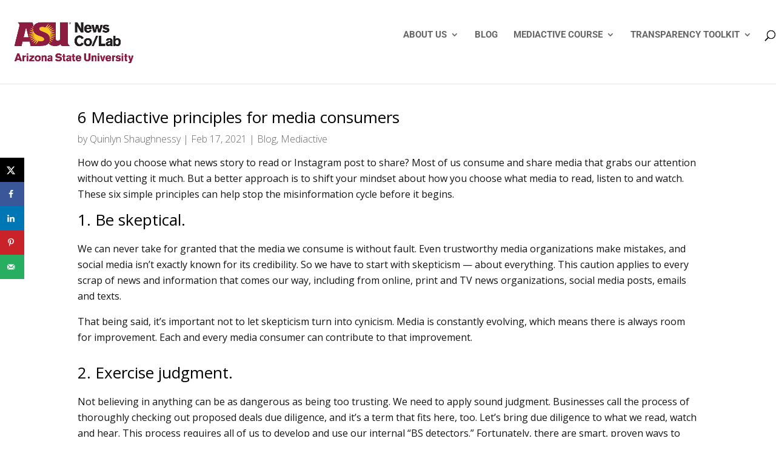

--- FILE ---
content_type: text/html; charset=UTF-8
request_url: https://newscollab.org/2021/02/17/6-mediactive-principles-for-media-consumers/?utm_source=rss&utm_medium=rss&utm_campaign=6-mediactive-principles-for-media-consumers
body_size: 23118
content:
<!DOCTYPE html>
<html lang="en-US">
<head>
	<meta charset="UTF-8" />
<meta http-equiv="X-UA-Compatible" content="IE=edge">
	<link rel="pingback" href="https://newscollab.org/xmlrpc.php" />

	<script type="text/javascript">
		document.documentElement.className = 'js';
	</script>

	<title>6 Mediactive principles for media consumers | News Co/Lab</title>
<meta name='robots' content='max-image-preview:large' />
	<style>img:is([sizes="auto" i], [sizes^="auto," i]) { contain-intrinsic-size: 3000px 1500px }</style>
	<!-- Open graph image tags added by USM  STARTS-->
<meta property="og:image:secure_url" content="https://newscollab.org/wp-content/uploads/2021/02/Mediactive-principles-consumers-07.png"/><meta property="og:image" content="https://newscollab.org/wp-content/uploads/2021/02/Mediactive-principles-consumers-07.png" />
<meta property="og:image:type" content=""/>
<meta property="og:image:width" content="4268"/>
<meta property="og:image:height" content="2135"/>
<!-- Open graph image tags added by USM CLOSES--><!-- Hubbub v.1.36.3 https://morehubbub.com/ -->
<meta property="og:locale" content="en_US" />
<meta property="og:type" content="article" />
<meta property="og:title" content="6 Mediactive principles for media consumers" />
<meta property="og:description" content="Consuming media is part of everyday life, but it’s also a skill that we can all improve on. Here are our best tips for doing it well. " />
<meta property="og:url" content="https://newscollab.org/2021/02/17/6-mediactive-principles-for-media-consumers/" />
<meta property="og:site_name" content="News Co/Lab" />
<meta property="og:updated_time" content="2023-10-27T10:41:52+00:00" />
<meta property="article:published_time" content="2021-02-17T11:01:37+00:00" />
<meta property="article:modified_time" content="2023-10-27T10:41:52+00:00" />
<meta name="twitter:card" content="summary_large_image" />
<meta name="twitter:title" content="6 Mediactive principles for media consumers" />
<meta name="twitter:description" content="Consuming media is part of everyday life, but it’s also a skill that we can all improve on. Here are our best tips for doing it well. " />
<meta class="flipboard-article" content="Consuming media is part of everyday life, but it’s also a skill that we can all improve on. Here are our best tips for doing it well. " />
<meta property="og:image" content="https://newscollab.org/wp-content/uploads/2021/02/Mediactive-Principles-Header-10.png" />
<meta name="twitter:image" content="https://newscollab.org/wp-content/uploads/2021/02/Mediactive-Principles-Header-10.png" />
<meta property="og:image:width" content="4268" />
<meta property="og:image:height" content="2332" />
<!-- Hubbub v.1.36.3 https://morehubbub.com/ -->
<link rel='dns-prefetch' href='//secure.gravatar.com' />
<link rel='dns-prefetch' href='//stats.wp.com' />
<link rel='dns-prefetch' href='//fonts.googleapis.com' />
<link rel='dns-prefetch' href='//fonts.bunny.net' />
<link rel='dns-prefetch' href='//v0.wordpress.com' />
<link rel="alternate" type="application/rss+xml" title="News Co/Lab &raquo; Feed" href="https://newscollab.org/feed/" />
<link rel="alternate" type="application/rss+xml" title="News Co/Lab &raquo; Comments Feed" href="https://newscollab.org/comments/feed/" />
		<!-- This site uses the Google Analytics by MonsterInsights plugin v9.11.1 - Using Analytics tracking - https://www.monsterinsights.com/ -->
		<!-- Note: MonsterInsights is not currently configured on this site. The site owner needs to authenticate with Google Analytics in the MonsterInsights settings panel. -->
					<!-- No tracking code set -->
				<!-- / Google Analytics by MonsterInsights -->
		<script type="text/javascript">
/* <![CDATA[ */
window._wpemojiSettings = {"baseUrl":"https:\/\/s.w.org\/images\/core\/emoji\/16.0.1\/72x72\/","ext":".png","svgUrl":"https:\/\/s.w.org\/images\/core\/emoji\/16.0.1\/svg\/","svgExt":".svg","source":{"concatemoji":"https:\/\/newscollab.org\/wp-includes\/js\/wp-emoji-release.min.js?ver=6.8.3"}};
/*! This file is auto-generated */
!function(s,n){var o,i,e;function c(e){try{var t={supportTests:e,timestamp:(new Date).valueOf()};sessionStorage.setItem(o,JSON.stringify(t))}catch(e){}}function p(e,t,n){e.clearRect(0,0,e.canvas.width,e.canvas.height),e.fillText(t,0,0);var t=new Uint32Array(e.getImageData(0,0,e.canvas.width,e.canvas.height).data),a=(e.clearRect(0,0,e.canvas.width,e.canvas.height),e.fillText(n,0,0),new Uint32Array(e.getImageData(0,0,e.canvas.width,e.canvas.height).data));return t.every(function(e,t){return e===a[t]})}function u(e,t){e.clearRect(0,0,e.canvas.width,e.canvas.height),e.fillText(t,0,0);for(var n=e.getImageData(16,16,1,1),a=0;a<n.data.length;a++)if(0!==n.data[a])return!1;return!0}function f(e,t,n,a){switch(t){case"flag":return n(e,"\ud83c\udff3\ufe0f\u200d\u26a7\ufe0f","\ud83c\udff3\ufe0f\u200b\u26a7\ufe0f")?!1:!n(e,"\ud83c\udde8\ud83c\uddf6","\ud83c\udde8\u200b\ud83c\uddf6")&&!n(e,"\ud83c\udff4\udb40\udc67\udb40\udc62\udb40\udc65\udb40\udc6e\udb40\udc67\udb40\udc7f","\ud83c\udff4\u200b\udb40\udc67\u200b\udb40\udc62\u200b\udb40\udc65\u200b\udb40\udc6e\u200b\udb40\udc67\u200b\udb40\udc7f");case"emoji":return!a(e,"\ud83e\udedf")}return!1}function g(e,t,n,a){var r="undefined"!=typeof WorkerGlobalScope&&self instanceof WorkerGlobalScope?new OffscreenCanvas(300,150):s.createElement("canvas"),o=r.getContext("2d",{willReadFrequently:!0}),i=(o.textBaseline="top",o.font="600 32px Arial",{});return e.forEach(function(e){i[e]=t(o,e,n,a)}),i}function t(e){var t=s.createElement("script");t.src=e,t.defer=!0,s.head.appendChild(t)}"undefined"!=typeof Promise&&(o="wpEmojiSettingsSupports",i=["flag","emoji"],n.supports={everything:!0,everythingExceptFlag:!0},e=new Promise(function(e){s.addEventListener("DOMContentLoaded",e,{once:!0})}),new Promise(function(t){var n=function(){try{var e=JSON.parse(sessionStorage.getItem(o));if("object"==typeof e&&"number"==typeof e.timestamp&&(new Date).valueOf()<e.timestamp+604800&&"object"==typeof e.supportTests)return e.supportTests}catch(e){}return null}();if(!n){if("undefined"!=typeof Worker&&"undefined"!=typeof OffscreenCanvas&&"undefined"!=typeof URL&&URL.createObjectURL&&"undefined"!=typeof Blob)try{var e="postMessage("+g.toString()+"("+[JSON.stringify(i),f.toString(),p.toString(),u.toString()].join(",")+"));",a=new Blob([e],{type:"text/javascript"}),r=new Worker(URL.createObjectURL(a),{name:"wpTestEmojiSupports"});return void(r.onmessage=function(e){c(n=e.data),r.terminate(),t(n)})}catch(e){}c(n=g(i,f,p,u))}t(n)}).then(function(e){for(var t in e)n.supports[t]=e[t],n.supports.everything=n.supports.everything&&n.supports[t],"flag"!==t&&(n.supports.everythingExceptFlag=n.supports.everythingExceptFlag&&n.supports[t]);n.supports.everythingExceptFlag=n.supports.everythingExceptFlag&&!n.supports.flag,n.DOMReady=!1,n.readyCallback=function(){n.DOMReady=!0}}).then(function(){return e}).then(function(){var e;n.supports.everything||(n.readyCallback(),(e=n.source||{}).concatemoji?t(e.concatemoji):e.wpemoji&&e.twemoji&&(t(e.twemoji),t(e.wpemoji)))}))}((window,document),window._wpemojiSettings);
/* ]]> */
</script>
<meta content="Divi v.4.0.6" name="generator"/><link rel='stylesheet' id='jetpack_related-posts-css' href='https://newscollab.org/wp-content/plugins/jetpack/modules/related-posts/related-posts.css?ver=20240116' type='text/css' media='all' />
<style id='wp-emoji-styles-inline-css' type='text/css'>

	img.wp-smiley, img.emoji {
		display: inline !important;
		border: none !important;
		box-shadow: none !important;
		height: 1em !important;
		width: 1em !important;
		margin: 0 0.07em !important;
		vertical-align: -0.1em !important;
		background: none !important;
		padding: 0 !important;
	}
</style>
<link rel='stylesheet' id='wp-block-library-css' href='https://newscollab.org/wp-includes/css/dist/block-library/style.min.css?ver=6.8.3' type='text/css' media='all' />
<style id='classic-theme-styles-inline-css' type='text/css'>
/*! This file is auto-generated */
.wp-block-button__link{color:#fff;background-color:#32373c;border-radius:9999px;box-shadow:none;text-decoration:none;padding:calc(.667em + 2px) calc(1.333em + 2px);font-size:1.125em}.wp-block-file__button{background:#32373c;color:#fff;text-decoration:none}
</style>
<link rel='stylesheet' id='mediaelement-css' href='https://newscollab.org/wp-includes/js/mediaelement/mediaelementplayer-legacy.min.css?ver=4.2.17' type='text/css' media='all' />
<link rel='stylesheet' id='wp-mediaelement-css' href='https://newscollab.org/wp-includes/js/mediaelement/wp-mediaelement.min.css?ver=6.8.3' type='text/css' media='all' />
<style id='jetpack-sharing-buttons-style-inline-css' type='text/css'>
.jetpack-sharing-buttons__services-list{display:flex;flex-direction:row;flex-wrap:wrap;gap:0;list-style-type:none;margin:5px;padding:0}.jetpack-sharing-buttons__services-list.has-small-icon-size{font-size:12px}.jetpack-sharing-buttons__services-list.has-normal-icon-size{font-size:16px}.jetpack-sharing-buttons__services-list.has-large-icon-size{font-size:24px}.jetpack-sharing-buttons__services-list.has-huge-icon-size{font-size:36px}@media print{.jetpack-sharing-buttons__services-list{display:none!important}}.editor-styles-wrapper .wp-block-jetpack-sharing-buttons{gap:0;padding-inline-start:0}ul.jetpack-sharing-buttons__services-list.has-background{padding:1.25em 2.375em}
</style>
<style id='global-styles-inline-css' type='text/css'>
:root{--wp--preset--aspect-ratio--square: 1;--wp--preset--aspect-ratio--4-3: 4/3;--wp--preset--aspect-ratio--3-4: 3/4;--wp--preset--aspect-ratio--3-2: 3/2;--wp--preset--aspect-ratio--2-3: 2/3;--wp--preset--aspect-ratio--16-9: 16/9;--wp--preset--aspect-ratio--9-16: 9/16;--wp--preset--color--black: #000000;--wp--preset--color--cyan-bluish-gray: #abb8c3;--wp--preset--color--white: #ffffff;--wp--preset--color--pale-pink: #f78da7;--wp--preset--color--vivid-red: #cf2e2e;--wp--preset--color--luminous-vivid-orange: #ff6900;--wp--preset--color--luminous-vivid-amber: #fcb900;--wp--preset--color--light-green-cyan: #7bdcb5;--wp--preset--color--vivid-green-cyan: #00d084;--wp--preset--color--pale-cyan-blue: #8ed1fc;--wp--preset--color--vivid-cyan-blue: #0693e3;--wp--preset--color--vivid-purple: #9b51e0;--wp--preset--gradient--vivid-cyan-blue-to-vivid-purple: linear-gradient(135deg,rgba(6,147,227,1) 0%,rgb(155,81,224) 100%);--wp--preset--gradient--light-green-cyan-to-vivid-green-cyan: linear-gradient(135deg,rgb(122,220,180) 0%,rgb(0,208,130) 100%);--wp--preset--gradient--luminous-vivid-amber-to-luminous-vivid-orange: linear-gradient(135deg,rgba(252,185,0,1) 0%,rgba(255,105,0,1) 100%);--wp--preset--gradient--luminous-vivid-orange-to-vivid-red: linear-gradient(135deg,rgba(255,105,0,1) 0%,rgb(207,46,46) 100%);--wp--preset--gradient--very-light-gray-to-cyan-bluish-gray: linear-gradient(135deg,rgb(238,238,238) 0%,rgb(169,184,195) 100%);--wp--preset--gradient--cool-to-warm-spectrum: linear-gradient(135deg,rgb(74,234,220) 0%,rgb(151,120,209) 20%,rgb(207,42,186) 40%,rgb(238,44,130) 60%,rgb(251,105,98) 80%,rgb(254,248,76) 100%);--wp--preset--gradient--blush-light-purple: linear-gradient(135deg,rgb(255,206,236) 0%,rgb(152,150,240) 100%);--wp--preset--gradient--blush-bordeaux: linear-gradient(135deg,rgb(254,205,165) 0%,rgb(254,45,45) 50%,rgb(107,0,62) 100%);--wp--preset--gradient--luminous-dusk: linear-gradient(135deg,rgb(255,203,112) 0%,rgb(199,81,192) 50%,rgb(65,88,208) 100%);--wp--preset--gradient--pale-ocean: linear-gradient(135deg,rgb(255,245,203) 0%,rgb(182,227,212) 50%,rgb(51,167,181) 100%);--wp--preset--gradient--electric-grass: linear-gradient(135deg,rgb(202,248,128) 0%,rgb(113,206,126) 100%);--wp--preset--gradient--midnight: linear-gradient(135deg,rgb(2,3,129) 0%,rgb(40,116,252) 100%);--wp--preset--font-size--small: 13px;--wp--preset--font-size--medium: 20px;--wp--preset--font-size--large: 36px;--wp--preset--font-size--x-large: 42px;--wp--preset--spacing--20: 0.44rem;--wp--preset--spacing--30: 0.67rem;--wp--preset--spacing--40: 1rem;--wp--preset--spacing--50: 1.5rem;--wp--preset--spacing--60: 2.25rem;--wp--preset--spacing--70: 3.38rem;--wp--preset--spacing--80: 5.06rem;--wp--preset--shadow--natural: 6px 6px 9px rgba(0, 0, 0, 0.2);--wp--preset--shadow--deep: 12px 12px 50px rgba(0, 0, 0, 0.4);--wp--preset--shadow--sharp: 6px 6px 0px rgba(0, 0, 0, 0.2);--wp--preset--shadow--outlined: 6px 6px 0px -3px rgba(255, 255, 255, 1), 6px 6px rgba(0, 0, 0, 1);--wp--preset--shadow--crisp: 6px 6px 0px rgba(0, 0, 0, 1);}:where(.is-layout-flex){gap: 0.5em;}:where(.is-layout-grid){gap: 0.5em;}body .is-layout-flex{display: flex;}.is-layout-flex{flex-wrap: wrap;align-items: center;}.is-layout-flex > :is(*, div){margin: 0;}body .is-layout-grid{display: grid;}.is-layout-grid > :is(*, div){margin: 0;}:where(.wp-block-columns.is-layout-flex){gap: 2em;}:where(.wp-block-columns.is-layout-grid){gap: 2em;}:where(.wp-block-post-template.is-layout-flex){gap: 1.25em;}:where(.wp-block-post-template.is-layout-grid){gap: 1.25em;}.has-black-color{color: var(--wp--preset--color--black) !important;}.has-cyan-bluish-gray-color{color: var(--wp--preset--color--cyan-bluish-gray) !important;}.has-white-color{color: var(--wp--preset--color--white) !important;}.has-pale-pink-color{color: var(--wp--preset--color--pale-pink) !important;}.has-vivid-red-color{color: var(--wp--preset--color--vivid-red) !important;}.has-luminous-vivid-orange-color{color: var(--wp--preset--color--luminous-vivid-orange) !important;}.has-luminous-vivid-amber-color{color: var(--wp--preset--color--luminous-vivid-amber) !important;}.has-light-green-cyan-color{color: var(--wp--preset--color--light-green-cyan) !important;}.has-vivid-green-cyan-color{color: var(--wp--preset--color--vivid-green-cyan) !important;}.has-pale-cyan-blue-color{color: var(--wp--preset--color--pale-cyan-blue) !important;}.has-vivid-cyan-blue-color{color: var(--wp--preset--color--vivid-cyan-blue) !important;}.has-vivid-purple-color{color: var(--wp--preset--color--vivid-purple) !important;}.has-black-background-color{background-color: var(--wp--preset--color--black) !important;}.has-cyan-bluish-gray-background-color{background-color: var(--wp--preset--color--cyan-bluish-gray) !important;}.has-white-background-color{background-color: var(--wp--preset--color--white) !important;}.has-pale-pink-background-color{background-color: var(--wp--preset--color--pale-pink) !important;}.has-vivid-red-background-color{background-color: var(--wp--preset--color--vivid-red) !important;}.has-luminous-vivid-orange-background-color{background-color: var(--wp--preset--color--luminous-vivid-orange) !important;}.has-luminous-vivid-amber-background-color{background-color: var(--wp--preset--color--luminous-vivid-amber) !important;}.has-light-green-cyan-background-color{background-color: var(--wp--preset--color--light-green-cyan) !important;}.has-vivid-green-cyan-background-color{background-color: var(--wp--preset--color--vivid-green-cyan) !important;}.has-pale-cyan-blue-background-color{background-color: var(--wp--preset--color--pale-cyan-blue) !important;}.has-vivid-cyan-blue-background-color{background-color: var(--wp--preset--color--vivid-cyan-blue) !important;}.has-vivid-purple-background-color{background-color: var(--wp--preset--color--vivid-purple) !important;}.has-black-border-color{border-color: var(--wp--preset--color--black) !important;}.has-cyan-bluish-gray-border-color{border-color: var(--wp--preset--color--cyan-bluish-gray) !important;}.has-white-border-color{border-color: var(--wp--preset--color--white) !important;}.has-pale-pink-border-color{border-color: var(--wp--preset--color--pale-pink) !important;}.has-vivid-red-border-color{border-color: var(--wp--preset--color--vivid-red) !important;}.has-luminous-vivid-orange-border-color{border-color: var(--wp--preset--color--luminous-vivid-orange) !important;}.has-luminous-vivid-amber-border-color{border-color: var(--wp--preset--color--luminous-vivid-amber) !important;}.has-light-green-cyan-border-color{border-color: var(--wp--preset--color--light-green-cyan) !important;}.has-vivid-green-cyan-border-color{border-color: var(--wp--preset--color--vivid-green-cyan) !important;}.has-pale-cyan-blue-border-color{border-color: var(--wp--preset--color--pale-cyan-blue) !important;}.has-vivid-cyan-blue-border-color{border-color: var(--wp--preset--color--vivid-cyan-blue) !important;}.has-vivid-purple-border-color{border-color: var(--wp--preset--color--vivid-purple) !important;}.has-vivid-cyan-blue-to-vivid-purple-gradient-background{background: var(--wp--preset--gradient--vivid-cyan-blue-to-vivid-purple) !important;}.has-light-green-cyan-to-vivid-green-cyan-gradient-background{background: var(--wp--preset--gradient--light-green-cyan-to-vivid-green-cyan) !important;}.has-luminous-vivid-amber-to-luminous-vivid-orange-gradient-background{background: var(--wp--preset--gradient--luminous-vivid-amber-to-luminous-vivid-orange) !important;}.has-luminous-vivid-orange-to-vivid-red-gradient-background{background: var(--wp--preset--gradient--luminous-vivid-orange-to-vivid-red) !important;}.has-very-light-gray-to-cyan-bluish-gray-gradient-background{background: var(--wp--preset--gradient--very-light-gray-to-cyan-bluish-gray) !important;}.has-cool-to-warm-spectrum-gradient-background{background: var(--wp--preset--gradient--cool-to-warm-spectrum) !important;}.has-blush-light-purple-gradient-background{background: var(--wp--preset--gradient--blush-light-purple) !important;}.has-blush-bordeaux-gradient-background{background: var(--wp--preset--gradient--blush-bordeaux) !important;}.has-luminous-dusk-gradient-background{background: var(--wp--preset--gradient--luminous-dusk) !important;}.has-pale-ocean-gradient-background{background: var(--wp--preset--gradient--pale-ocean) !important;}.has-electric-grass-gradient-background{background: var(--wp--preset--gradient--electric-grass) !important;}.has-midnight-gradient-background{background: var(--wp--preset--gradient--midnight) !important;}.has-small-font-size{font-size: var(--wp--preset--font-size--small) !important;}.has-medium-font-size{font-size: var(--wp--preset--font-size--medium) !important;}.has-large-font-size{font-size: var(--wp--preset--font-size--large) !important;}.has-x-large-font-size{font-size: var(--wp--preset--font-size--x-large) !important;}
:where(.wp-block-post-template.is-layout-flex){gap: 1.25em;}:where(.wp-block-post-template.is-layout-grid){gap: 1.25em;}
:where(.wp-block-columns.is-layout-flex){gap: 2em;}:where(.wp-block-columns.is-layout-grid){gap: 2em;}
:root :where(.wp-block-pullquote){font-size: 1.5em;line-height: 1.6;}
</style>
<link rel='stylesheet' id='SFSIPLUSmainCss-css' href='https://newscollab.org/wp-content/plugins/Ultimate-Premium-Plugin/css/sfsi-style.css?ver=6.8.3' type='text/css' media='all' />
<link rel='stylesheet' id='rt-tpg-css' href='https://newscollab.org/wp-content/plugins/the-post-grid-pro/assets/css/thepostgrid.css?ver=3.6.0' type='text/css' media='all' />
<link rel='stylesheet' id='dashicons-css' href='https://newscollab.org/wp-includes/css/dashicons.min.css?ver=6.8.3' type='text/css' media='all' />
<link rel='stylesheet' id='divi-style-css' href='https://newscollab.org/wp-content/themes/Divi/style.css?ver=4.0.6' type='text/css' media='all' />
<link rel='stylesheet' id='dflip-style-css' href='https://newscollab.org/wp-content/plugins/3d-flipbook-dflip-lite/assets/css/dflip.min.css?ver=2.4.20' type='text/css' media='all' />
<link rel='stylesheet' id='dpsp-frontend-style-pro-css' href='https://newscollab.org/wp-content/plugins/social-pug/assets/dist/style-frontend-pro.css?ver=1.36.3' type='text/css' media='all' />
<style id='dpsp-frontend-style-pro-inline-css' type='text/css'>

			@media screen and ( max-width : 720px ) {
				aside#dpsp-floating-sidebar.dpsp-hide-on-mobile.opened {
					display: none;
				}
			}
			
</style>
<link rel='stylesheet' id='et-builder-googlefonts-cached-css' href='https://fonts.googleapis.com/css?family=Open+Sans%3A300%2C300italic%2Cregular%2Citalic%2C600%2C600italic%2C700%2C700italic%2C800%2C800italic%7CRoboto%3A100%2C100italic%2C300%2C300italic%2Cregular%2Citalic%2C500%2C500italic%2C700%2C700italic%2C900%2C900italic&#038;ver=6.8.3#038;subset=latin,latin-ext' type='text/css' media='all' />
<link rel='stylesheet' id='sab-font-css' href='https://fonts.bunny.net/css?family=Roboto:400,700,400italic,700italic&#038;subset=latin' type='text/css' media='all' />
<script type="text/javascript" id="jetpack_related-posts-js-extra">
/* <![CDATA[ */
var related_posts_js_options = {"post_heading":"h4"};
/* ]]> */
</script>
<script type="text/javascript" src="https://newscollab.org/wp-content/plugins/jetpack/_inc/build/related-posts/related-posts.min.js?ver=20240116" id="jetpack_related-posts-js"></script>
<script type="text/javascript" src="https://newscollab.org/wp-includes/js/jquery/jquery.min.js?ver=3.7.1" id="jquery-core-js"></script>
<script type="text/javascript" src="https://newscollab.org/wp-includes/js/jquery/jquery-migrate.min.js?ver=3.4.1" id="jquery-migrate-js"></script>
<link rel="https://api.w.org/" href="https://newscollab.org/wp-json/" /><link rel="alternate" title="JSON" type="application/json" href="https://newscollab.org/wp-json/wp/v2/posts/5963" /><link rel="EditURI" type="application/rsd+xml" title="RSD" href="https://newscollab.org/xmlrpc.php?rsd" />
<meta name="generator" content="WordPress 6.8.3" />
<link rel="canonical" href="https://newscollab.org/2021/02/17/6-mediactive-principles-for-media-consumers/" />
<link rel='shortlink' href='https://newscollab.org?p=5963' />
<link rel="alternate" title="oEmbed (JSON)" type="application/json+oembed" href="https://newscollab.org/wp-json/oembed/1.0/embed?url=https%3A%2F%2Fnewscollab.org%2F2021%2F02%2F17%2F6-mediactive-principles-for-media-consumers%2F" />
<link rel="alternate" title="oEmbed (XML)" type="text/xml+oembed" href="https://newscollab.org/wp-json/oembed/1.0/embed?url=https%3A%2F%2Fnewscollab.org%2F2021%2F02%2F17%2F6-mediactive-principles-for-media-consumers%2F&#038;format=xml" />
	    <style type="text/css"></style>   
					<!-- Twitter Cards Meta by USM  STARTS-->
				<meta name="twitter:card" content="summary" />
<meta name="twitter:site" content="@news_collab" />
<meta name="twitter:creator" content="@news_collab" />
<meta name="twitter:url" content="https://newscollab.org/2021/02/17/6-mediactive-principles-for-media-consumers/" />
<meta name="twitter:title" content="6 Mediactive principles for media consumers" />
<meta name="twitter:description" content="Consuming media is part of everyday life, but it’s also a skill that we can all improve on. Here are our best tips for doing it well." />
<meta name="twitter:image" content="https://newscollab.org/wp-content/uploads/2021/02/Mediactive-principles-consumers-07.png?1768959979" />
			<!-- Twitter Cards Meta by USM  CLOSES-->
					<style>img#wpstats{display:none}</style>
		<meta name="viewport" content="width=device-width, initial-scale=1.0, maximum-scale=1.0, user-scalable=0" /><meta name="hubbub-info" description="Hubbub 1.36.3"><style type="text/css" id="custom-background-css">
body.custom-background { background-color: #ffffff; }
</style>
	<style type="text/css">.saboxplugin-wrap{-webkit-box-sizing:border-box;-moz-box-sizing:border-box;-ms-box-sizing:border-box;box-sizing:border-box;border:1px solid #eee;width:100%;clear:both;display:block;overflow:hidden;word-wrap:break-word;position:relative}.saboxplugin-wrap .saboxplugin-gravatar{float:left;padding:0 20px 20px 20px}.saboxplugin-wrap .saboxplugin-gravatar img{max-width:100px;height:auto;border-radius:0;}.saboxplugin-wrap .saboxplugin-authorname{font-size:18px;line-height:1;margin:20px 0 0 20px;display:block}.saboxplugin-wrap .saboxplugin-authorname a{text-decoration:none}.saboxplugin-wrap .saboxplugin-authorname a:focus{outline:0}.saboxplugin-wrap .saboxplugin-desc{display:block;margin:5px 20px}.saboxplugin-wrap .saboxplugin-desc a{text-decoration:underline}.saboxplugin-wrap .saboxplugin-desc p{margin:5px 0 12px}.saboxplugin-wrap .saboxplugin-web{margin:0 20px 15px;text-align:left}.saboxplugin-wrap .sab-web-position{text-align:right}.saboxplugin-wrap .saboxplugin-web a{color:#ccc;text-decoration:none}.saboxplugin-wrap .saboxplugin-socials{position:relative;display:block;background:#fcfcfc;padding:5px;border-top:1px solid #eee}.saboxplugin-wrap .saboxplugin-socials a svg{width:20px;height:20px}.saboxplugin-wrap .saboxplugin-socials a svg .st2{fill:#fff; transform-origin:center center;}.saboxplugin-wrap .saboxplugin-socials a svg .st1{fill:rgba(0,0,0,.3)}.saboxplugin-wrap .saboxplugin-socials a:hover{opacity:.8;-webkit-transition:opacity .4s;-moz-transition:opacity .4s;-o-transition:opacity .4s;transition:opacity .4s;box-shadow:none!important;-webkit-box-shadow:none!important}.saboxplugin-wrap .saboxplugin-socials .saboxplugin-icon-color{box-shadow:none;padding:0;border:0;-webkit-transition:opacity .4s;-moz-transition:opacity .4s;-o-transition:opacity .4s;transition:opacity .4s;display:inline-block;color:#fff;font-size:0;text-decoration:inherit;margin:5px;-webkit-border-radius:0;-moz-border-radius:0;-ms-border-radius:0;-o-border-radius:0;border-radius:0;overflow:hidden}.saboxplugin-wrap .saboxplugin-socials .saboxplugin-icon-grey{text-decoration:inherit;box-shadow:none;position:relative;display:-moz-inline-stack;display:inline-block;vertical-align:middle;zoom:1;margin:10px 5px;color:#444;fill:#444}.clearfix:after,.clearfix:before{content:' ';display:table;line-height:0;clear:both}.ie7 .clearfix{zoom:1}.saboxplugin-socials.sabox-colored .saboxplugin-icon-color .sab-twitch{border-color:#38245c}.saboxplugin-socials.sabox-colored .saboxplugin-icon-color .sab-behance{border-color:#003eb0}.saboxplugin-socials.sabox-colored .saboxplugin-icon-color .sab-deviantart{border-color:#036824}.saboxplugin-socials.sabox-colored .saboxplugin-icon-color .sab-digg{border-color:#00327c}.saboxplugin-socials.sabox-colored .saboxplugin-icon-color .sab-dribbble{border-color:#ba1655}.saboxplugin-socials.sabox-colored .saboxplugin-icon-color .sab-facebook{border-color:#1e2e4f}.saboxplugin-socials.sabox-colored .saboxplugin-icon-color .sab-flickr{border-color:#003576}.saboxplugin-socials.sabox-colored .saboxplugin-icon-color .sab-github{border-color:#264874}.saboxplugin-socials.sabox-colored .saboxplugin-icon-color .sab-google{border-color:#0b51c5}.saboxplugin-socials.sabox-colored .saboxplugin-icon-color .sab-html5{border-color:#902e13}.saboxplugin-socials.sabox-colored .saboxplugin-icon-color .sab-instagram{border-color:#1630aa}.saboxplugin-socials.sabox-colored .saboxplugin-icon-color .sab-linkedin{border-color:#00344f}.saboxplugin-socials.sabox-colored .saboxplugin-icon-color .sab-pinterest{border-color:#5b040e}.saboxplugin-socials.sabox-colored .saboxplugin-icon-color .sab-reddit{border-color:#992900}.saboxplugin-socials.sabox-colored .saboxplugin-icon-color .sab-rss{border-color:#a43b0a}.saboxplugin-socials.sabox-colored .saboxplugin-icon-color .sab-sharethis{border-color:#5d8420}.saboxplugin-socials.sabox-colored .saboxplugin-icon-color .sab-soundcloud{border-color:#995200}.saboxplugin-socials.sabox-colored .saboxplugin-icon-color .sab-spotify{border-color:#0f612c}.saboxplugin-socials.sabox-colored .saboxplugin-icon-color .sab-stackoverflow{border-color:#a95009}.saboxplugin-socials.sabox-colored .saboxplugin-icon-color .sab-steam{border-color:#006388}.saboxplugin-socials.sabox-colored .saboxplugin-icon-color .sab-user_email{border-color:#b84e05}.saboxplugin-socials.sabox-colored .saboxplugin-icon-color .sab-tumblr{border-color:#10151b}.saboxplugin-socials.sabox-colored .saboxplugin-icon-color .sab-twitter{border-color:#0967a0}.saboxplugin-socials.sabox-colored .saboxplugin-icon-color .sab-vimeo{border-color:#0d7091}.saboxplugin-socials.sabox-colored .saboxplugin-icon-color .sab-windows{border-color:#003f71}.saboxplugin-socials.sabox-colored .saboxplugin-icon-color .sab-whatsapp{border-color:#003f71}.saboxplugin-socials.sabox-colored .saboxplugin-icon-color .sab-wordpress{border-color:#0f3647}.saboxplugin-socials.sabox-colored .saboxplugin-icon-color .sab-yahoo{border-color:#14002d}.saboxplugin-socials.sabox-colored .saboxplugin-icon-color .sab-youtube{border-color:#900}.saboxplugin-socials.sabox-colored .saboxplugin-icon-color .sab-xing{border-color:#000202}.saboxplugin-socials.sabox-colored .saboxplugin-icon-color .sab-mixcloud{border-color:#2475a0}.saboxplugin-socials.sabox-colored .saboxplugin-icon-color .sab-vk{border-color:#243549}.saboxplugin-socials.sabox-colored .saboxplugin-icon-color .sab-medium{border-color:#00452c}.saboxplugin-socials.sabox-colored .saboxplugin-icon-color .sab-quora{border-color:#420e00}.saboxplugin-socials.sabox-colored .saboxplugin-icon-color .sab-meetup{border-color:#9b181c}.saboxplugin-socials.sabox-colored .saboxplugin-icon-color .sab-goodreads{border-color:#000}.saboxplugin-socials.sabox-colored .saboxplugin-icon-color .sab-snapchat{border-color:#999700}.saboxplugin-socials.sabox-colored .saboxplugin-icon-color .sab-500px{border-color:#00557f}.saboxplugin-socials.sabox-colored .saboxplugin-icon-color .sab-mastodont{border-color:#185886}.sabox-plus-item{margin-bottom:20px}@media screen and (max-width:480px){.saboxplugin-wrap{text-align:center}.saboxplugin-wrap .saboxplugin-gravatar{float:none;padding:20px 0;text-align:center;margin:0 auto;display:block}.saboxplugin-wrap .saboxplugin-gravatar img{float:none;display:inline-block;display:-moz-inline-stack;vertical-align:middle;zoom:1}.saboxplugin-wrap .saboxplugin-desc{margin:0 10px 20px;text-align:center}.saboxplugin-wrap .saboxplugin-authorname{text-align:center;margin:10px 0 20px}}body .saboxplugin-authorname a,body .saboxplugin-authorname a:hover{box-shadow:none;-webkit-box-shadow:none}a.sab-profile-edit{font-size:16px!important;line-height:1!important}.sab-edit-settings a,a.sab-profile-edit{color:#0073aa!important;box-shadow:none!important;-webkit-box-shadow:none!important}.sab-edit-settings{margin-right:15px;position:absolute;right:0;z-index:2;bottom:10px;line-height:20px}.sab-edit-settings i{margin-left:5px}.saboxplugin-socials{line-height:1!important}.rtl .saboxplugin-wrap .saboxplugin-gravatar{float:right}.rtl .saboxplugin-wrap .saboxplugin-authorname{display:flex;align-items:center}.rtl .saboxplugin-wrap .saboxplugin-authorname .sab-profile-edit{margin-right:10px}.rtl .sab-edit-settings{right:auto;left:0}img.sab-custom-avatar{max-width:75px;}.saboxplugin-wrap .saboxplugin-gravatar img {-webkit-border-radius:50%;-moz-border-radius:50%;-ms-border-radius:50%;-o-border-radius:50%;border-radius:50%;}.saboxplugin-wrap .saboxplugin-gravatar img {-webkit-border-radius:50%;-moz-border-radius:50%;-ms-border-radius:50%;-o-border-radius:50%;border-radius:50%;}.saboxplugin-wrap .saboxplugin-gravatar img {-webkit-transition:all .5s ease;-moz-transition:all .5s ease;-o-transition:all .5s ease;transition:all .5s ease;}.saboxplugin-wrap .saboxplugin-gravatar img:hover {-webkit-transform:rotate(45deg);-moz-transform:rotate(45deg);-o-transform:rotate(45deg);-ms-transform:rotate(45deg);transform:rotate(45deg);}.saboxplugin-wrap .saboxplugin-authorname {font-family:"Roboto";}.saboxplugin-wrap .saboxplugin-desc {font-family:Roboto;}.saboxplugin-wrap {margin-top:8px; margin-bottom:12px; padding: 4px 100px }.saboxplugin-wrap .saboxplugin-authorname {font-size:18px; line-height:25px;}.saboxplugin-wrap .saboxplugin-desc p, .saboxplugin-wrap .saboxplugin-desc {font-size:14px !important; line-height:21px !important;}.saboxplugin-wrap .saboxplugin-web {font-size:14px;}.saboxplugin-wrap .saboxplugin-socials a svg {width:18px;height:18px;}</style><link rel="icon" href="https://newscollab.org/wp-content/uploads/2017/11/newscolsmall-150x150.png" sizes="32x32" />
<link rel="icon" href="https://newscollab.org/wp-content/uploads/2017/11/newscolsmall.png" sizes="192x192" />
<link rel="apple-touch-icon" href="https://newscollab.org/wp-content/uploads/2017/11/newscolsmall.png" />
<meta name="msapplication-TileImage" content="https://newscollab.org/wp-content/uploads/2017/11/newscolsmall.png" />
<style id="et-divi-customizer-global-cached-inline-styles">body{color:#000000}h1,h2,h3,h4,h5,h6{color:#000000}a{color:#8c1d40}.nav li ul{border-color:rgba(140,29,64,0)}#top-menu li a{font-size:15px}body.et_vertical_nav .container.et_search_form_container .et-search-form input{font-size:15px!important}#top-menu li.current-menu-ancestor>a,#top-menu li.current-menu-item>a,.et_color_scheme_red #top-menu li.current-menu-ancestor>a,.et_color_scheme_red #top-menu li.current-menu-item>a,.et_color_scheme_pink #top-menu li.current-menu-ancestor>a,.et_color_scheme_pink #top-menu li.current-menu-item>a,.et_color_scheme_orange #top-menu li.current-menu-ancestor>a,.et_color_scheme_orange #top-menu li.current-menu-item>a,.et_color_scheme_green #top-menu li.current-menu-ancestor>a,.et_color_scheme_green #top-menu li.current-menu-item>a{color:#000000}#footer-widgets .footer-widget a,#footer-widgets .footer-widget li a,#footer-widgets .footer-widget li a:hover{color:#ffffff}.footer-widget{color:#ffffff}.footer-widget .et_pb_widget div,.footer-widget .et_pb_widget ul,.footer-widget .et_pb_widget ol,.footer-widget .et_pb_widget label{line-height:1.7em}#et-footer-nav .bottom-nav li.current-menu-item a{color:#2ea3f2}body .et_pb_button:hover,.woocommerce a.button.alt:hover,.woocommerce-page a.button.alt:hover,.woocommerce button.button.alt:hover,.woocommerce button.button.alt.disabled:hover,.woocommerce-page button.button.alt:hover,.woocommerce-page button.button.alt.disabled:hover,.woocommerce input.button.alt:hover,.woocommerce-page input.button.alt:hover,.woocommerce #respond input#submit.alt:hover,.woocommerce-page #respond input#submit.alt:hover,.woocommerce #content input.button.alt:hover,.woocommerce-page #content input.button.alt:hover,.woocommerce a.button:hover,.woocommerce-page a.button:hover,.woocommerce button.button:hover,.woocommerce-page button.button:hover,.woocommerce input.button:hover,.woocommerce-page input.button:hover,.woocommerce #respond input#submit:hover,.woocommerce-page #respond input#submit:hover,.woocommerce #content input.button:hover,.woocommerce-page #content input.button:hover{border-radius:0px}@media only screen and (min-width:981px){.et_header_style_left #et-top-navigation,.et_header_style_split #et-top-navigation{padding:50px 0 0 0}.et_header_style_left #et-top-navigation nav>ul>li>a,.et_header_style_split #et-top-navigation nav>ul>li>a{padding-bottom:50px}.et_header_style_split .centered-inline-logo-wrap{width:100px;margin:-100px 0}.et_header_style_split .centered-inline-logo-wrap #logo{max-height:100px}.et_pb_svg_logo.et_header_style_split .centered-inline-logo-wrap #logo{height:100px}.et_header_style_centered #top-menu>li>a{padding-bottom:18px}.et_header_style_slide #et-top-navigation,.et_header_style_fullscreen #et-top-navigation{padding:41px 0 41px 0!important}.et_header_style_centered #main-header .logo_container{height:100px}#logo{max-height:75%}.et_pb_svg_logo #logo{height:75%}.et_header_style_centered.et_hide_primary_logo #main-header:not(.et-fixed-header) .logo_container,.et_header_style_centered.et_hide_fixed_logo #main-header.et-fixed-header .logo_container{height:18px}.et_header_style_left .et-fixed-header #et-top-navigation,.et_header_style_split .et-fixed-header #et-top-navigation{padding:30px 0 0 0}.et_header_style_left .et-fixed-header #et-top-navigation nav>ul>li>a,.et_header_style_split .et-fixed-header #et-top-navigation nav>ul>li>a{padding-bottom:30px}.et_header_style_centered header#main-header.et-fixed-header .logo_container{height:60px}.et_header_style_split .et-fixed-header .centered-inline-logo-wrap{width:60px;margin:-60px 0}.et_header_style_split .et-fixed-header .centered-inline-logo-wrap #logo{max-height:60px}.et_pb_svg_logo.et_header_style_split .et-fixed-header .centered-inline-logo-wrap #logo{height:60px}.et_header_style_slide .et-fixed-header #et-top-navigation,.et_header_style_fullscreen .et-fixed-header #et-top-navigation{padding:21px 0 21px 0!important}.et-fixed-header #top-menu li a{font-size:14px}}@media only screen and (min-width:1350px){.et_pb_row{padding:27px 0}.et_pb_section{padding:54px 0}.single.et_pb_pagebuilder_layout.et_full_width_page .et_post_meta_wrapper{padding-top:81px}.et_pb_fullwidth_section{padding:0}}	h1,h2,h3,h4,h5,h6{font-family:'Open Sans',Helvetica,Arial,Lucida,sans-serif}body,input,textarea,select{font-family:'Open Sans',Helvetica,Arial,Lucida,sans-serif}#main-header,#et-top-navigation{font-family:'Roboto',Helvetica,Arial,Lucida,sans-serif}#jp-relatedposts{width:80%;margin-left:auto;margin-right:auto}</style><style type="text/css">@charset "UTF-8";/** THIS FILE IS AUTOMATICALLY GENERATED - DO NOT MAKE MANUAL EDITS! **//** Custom CSS should be added to Mega Menu > Menu Themes > Custom Styling **/.mega-menu-last-modified-1761697486 { content: 'Wednesday 29th October 2025 00:24:46 UTC'; }.wp-block {}</style>
<style id='custom-css-pro'>.rt-tpg-container .layout1 .rt-holder .rt-detail, .rt-tpg-container .isotope1 .rt-holder .rt-detail, .rt-tpg-container .carousel1 .rt-holder .rt-detail {
    background: transparent;
    padding: 15px 0px;
}
    
    
    header .navbar-form .search-box {
    position: absolute;
    right: 0;
    top: 20px;
}
#mc_embed_signup .button {
    margin-top: 20px !important;
    background-color: #8C1D40 !important;
    border-radius: 20px !important;
    color: #ffffff !important;
}

.metaslider .flexslider .flex-direction-nav li a {
   background-image: url(https://newscollab.org/wp-content/uploads/2018/01/bg_direction_nav.png) !important;
}

.bp,
.single-post .wp-post-image {
    display: none;
}

.category-best-practices-education 
.bp , .category-best-practices-transparency .bp ,
.category-best-practices-engagement .bp  {
display: block;
}


.category-best-practices-education 
.page-title, .category-best-practices-transparency .page-title,
.category-best-practices-engagement .page-title {
    display: none;
    
}

.category-best-practices-education 
.list-inline , .category-best-practices-transparency .list-inline ,
.category-best-practices-engagement .list-inline  {
position: absolute;
bottom: 0px;
width: 100%;
}

.category-best-practices-education 
.list-inline:before , .category-best-practices-transparency .list-inline:before  ,
.category-best-practices-engagement .list-inline:before   {
content: "Posted on:";
}

.category-best-practices-education 
.list-inline li:first-child , .category-best-practices-transparency .list-inline li:first-child ,
.category-best-practices-engagement .list-inline li:first-child  {
display: none;
}

.category-best-practices-education 
.spacer , .category-best-practices-transparency .spacer ,
.category-best-practices-engagement .spacer  {
    padding-top: 60px;
    
}

.page-id-12 .even-grid-item {
    margin-bottom: 0px;
}

.page-id-12 .spacer {
    padding-bottom: 0px;
}

.page-id-12 .rt-tpg-container .layout1 .rt-holder .rt-detail h3 {
    font-size: 22px;
    line-height: 1.25;
    margin: 0 0px 18px;
    font-weight: 400;
}
.category-best-practices-education body {
    margin-top: 15px;
}

.page-id-63 h3 {
    font-weight: bold !important;
    letter-spacing: 0px;
    padding-top: 30px !important;
    margin-bottom: 8px;
}

.page-id-63 h4 {
    text-transform: uppercase;
    letter-spacing: 2px;
    border-bottom: 0px;
    margin-top: 0px;
    margin-bottom: 12px !important;
    padding-bottom: 0px !important;
    font-size: 1.2em;
}

.page-id-63 h5 {
    text-transform: uppercase;
    letter-spacing: 4px;
        margin-top: 0px !important;

}

a.linker2  {
   color: #ffffff !important;
}

a.linker2:hover  {
   color: #ffcc1a !important;
}

ul.post-categories {
    display: none;
}

.linker2   {
    padding: 10px 22px;
    background-color: #8C1D40;
    border-radius: 20px;
    float: left;
}

.linker2:hover   {
    padding: 10px 22px;
    background-color: #000000;
    border-radius: 20px;
    color: #ffffff;
}


ul, ol {
    margin: 0 0 1.5em 0em;
}




li > ul, li > ol {
    margin-bottom: 0;
    margin-left: 0em;
}
a.subnavster  {
    font-size: 1.8em;
    margin-right: 30px;
}


body {
     width: 100%;
margin-right: 0px;
    padding-right: 0px;
    overflow-x: hidden;
}

#secondary {
    margin-top: 60px;
    width: 80%;
    padding-left: 19%;
-webkit-box-shadow: -1px 0px 0px 0px rgba(245,39,39,0.3);
-moz-box-shadow: -1px 0px 0px 0px rgba(245,39,39,0.3);
box-shadow: -1px 0px 0px 0px rgba(245,39,39,0.3);

}


header .navbar-default {
    background: none;
    border: none;
    margin: 0;
    background: #ffffff;
}

body {
    background-color: #f8f8f8;
}

body {
    font: 300 16px/26px Open Sans;
    color: #141414;
    margin-top: 115px;
}
.fa-search {
    color: #dd5333;
}

.spacer {
    padding-top: 20px;
   
}

.footers .col-md-3 {
    width: 100% !important;
}

.footerlogo {
    margin-left: 40%;
    width: 20%;
}

.scroll-top-wrapper {
    display: none;
}
footer {
    display: none;
    }
    
    .container {
    width: 100%;
    margin-left: 0px !important;
    margin-right: 0px !important;
    padding-left: 0px !important;
    padding-right: 0px !important;
    
}

.bpedtop {
    padding: 40px;
    background-color: #2A5989;
    background-color: #F3C73B;
}

.bptranstop {
    padding: 40px;
    background-color: #DE5233;
    background-color: #F3C73B;
}

.bpengagetop {
    padding: 40px;
    background-color: #286726;
    background-color: #F3C73B;
}

.bpedtop h1,
.bpedtop h3 {
    color: #ffffff;
}

.bptranstop h1,
.bptranstop h3 {
    color: #ffffff;
}

.bpengagetop h1,
.bpengagetop h3 {
    color: #ffffff;
}

.bpedtop h1 {
    color: #ffffff;
    font-size: 3em;
font-weight: bold;
    
}

.bptranstop h1 {
    color: #ffffff;
    font-size: 3em;
font-weight: bold;
}

.bpengagetop h1 {
    color: #ffffff;
    font-size: 3em;
font-weight: bold;
}

.bpedheadline,
.bptransheadline,
.bpengageheadline {
    padding: 40px;
}

.whitestrip {
    padding: 40px;
    background-color: #ffffff;
}

.greystrip {
    padding: 40px;
}

.single-post .col-sm-9 {
    width: 100% !important;
}

.category .col-md-9 {
    width: 90% !important;
}

.secondary {
    display: none;
}
    @media (min-width: 992px) {
    .container {
    width: 100%;
    margin-left: 0px;
    margin-right: 0px;
    padding-left: 0px;
    padding-right: 0px;
    
}
.custom-logo {
    margin-left: 5%;
    margin-top: 10px;
}

}

header .navbar-form .btn {
    background: #ffcc1a;
    padding: 0 38px;
    box-shadow: none;
    border: none;
    color: #fff;
    text-shadow: none;
    line-height: 110px;
    border-radius: 0;
    outline: none !important;
}

.intro {
    width: 90%;
    margin: 0 auto;
}

.intro .col-md-4 {
    padding: 40px;
}

.whitebackground {
    background-color: #ffffff;
    padding: 40px;
}

.greybackground {
    background-color: #f6f5f2;
    padding: 40px;
}
.page-id-12 .page-title {
    display: none;
    
}

.page-id-12 .spacer {
    padding-top: 0px;
    
}
.logged-in header .navbar-default {
    top: 0px;
}

.page-title {
max-width: 100%;
margin-left: 15px;
padding-left: 10%;
margin-top: 70px;
}
.standardwidth1 {
     background-color: #f8f8f8;
    width: 100%;
    margin: 0 auto;
    padding-top: 20px;
    padding-bottom: 20px;
    padding-left: 10%;
    padding-right: 10%;
}

.standardwidth4 .col-md-6,
.standardwidth1 .col-md-6,
.standardwidth2 .col-md-6,
.standardwidth3 .col-md-6{
    padding-right: 40px;
}
.standardwidth2 {
     background-color: #ffffff;
    width: 100%;
    margin: 0 auto;
    padding-top: 20px;
    padding-bottom: 20px;
    padding-left: 13%;
    padding-right: 10%;
}

.standardwidth3 {
     background-color: #f8f8f8;
    width: 100%;
    margin: 0 auto;
    padding-top: 20px;
    padding-bottom: 20px;
    padding-left: 13%;
    padding-right: 10%;
}

.standardwidth4 {
    background-color: #ffffff;
    width: 100%;
    margin: 0 auto;
    padding-top: 20px;
    padding-bottom: 20px;
    padding-left: 10%;
    padding-right: 10%;
}

h2, h4 {
    margin-bottom: 12px;
}

h5 {
    margin-bottom: 22px;
    text-transform: uppercase;
}

.sfsi_plus.sfsi_plus_widget_main_container .sfsi_plus_widget_sub_container {
  margin-bottom: 30px;
}

.list-inline {
    width: 75%;
    margin-left: 15px;
    padding-left: 10%;
    margin-top: 22px;
}
.archive .post-content {
    width: 75%;
    margin-left: 15%;
}

.post-template-default .post-content {
    width: 75%;
    margin-left: 10%;
    padding-left: 15px;
    padding-right: 15px;
}


.col-md-9 {
    width: 65%;
    margin-left: 5%;
}

.list-inline li:last-child {
    display: none;
}
.post-list {
    padding-top: 80px !important;
}
.purpose {
    width: 80%;
    margin: 0 auto;
    text-align: center;
    font-size: 2em;
    line-height: 1.4em;
    margin-top: 120px;
}
.metaslider .caption {
    padding: 32px 40px !important;
    word-wrap: break-word;
    font-size: 3em;
    text-shadow: 2px 2px 2px rgba(0, 0, 0, 0);
    opacity: 1 !important;

}

#secondary {
    margin-top: 60px;
}
.metaslider .caption-wrap {
    position: absolute;
    bottom: 0;
    left: 0;
    background-color: rgba(255,255,255,0.9) !important;
    opacity: 1 !important;
    color: #5eb4e7 !important;
    font-weight: 900;
    margin: 0;
    display: block;
    width: 100%;
    line-height: 1.4em;
}

a.linker  {
   color: #ffffff !important;
}

a.linker:hover  {
   color: #ffcc1a !important;
}

.linker   {
    padding: 10px 22px;
    background-color: #8C1D40;
    border-radius: 20px;
    float: right;
}

.linker:hover   {
    padding: 10px 22px;
    background-color: #000000;
    border-radius: 20px;
}

#mega-menu-wrap-primary #mega-menu-primary {
    visibility: visible;
    text-align: center;
    padding: 0px 40px 0px 0px;
}
#mega-menu-wrap-primary #mega-menu-primary > li.mega-menu-item > a.mega-menu-link {
    border-top: 0px solid #fff;
    border-left: 0px solid #fff;
    border-right: 0px solid #fff;
    border-bottom: 0px solid #fff;
    outline: none;
    text-decoration: none;
    padding: 0px 18px 0px 18px;
    line-height: 50px;
    font-weight: bold;
    height: 50px;
    vertical-align: baseline;
    text-align: left;
    width: auto;
    display: block;
    color: #ffc627;
    text-transform: uppercase;
    text-decoration: none;
    background: rgba(0, 0, 0, 0);
    -webkit-border-radius: 0px 0px 0px 0px;
    -moz-border-radius: 0px 0px 0px 0px;
    -ms-border-radius: 0px 0px 0px 0px;
    -o-border-radius: 0px 0px 0px 0px;
    border-radius: 0px 0px 0px 0px;
    font-family: inherit;
    font-size: 18;
}


.subpage1 {
    background-color: #f8f8f8;
    width: 100%;
    margin-top: 40px;
    padding-left: 10%;
    padding-bottom: 20px;
}
.sharepieces {
background-color: transparent;


}

.sharepiece1 {
    float: left;
      margin-left: 15px;

        width: 40%;
        margin-bottom: 20px;

}

p#subscribe-email {
    margin-bottom: 0px;
}

p#subscribe-submit {
    margin-bottom: 0px;
    
}

#subscribe-text {
    display: none;
}
.jetpack_subscription_widget {
    margin-bottom: 10px !important;
}
.sharepiece2 {
    float: right;
    width: 50%;
    margin-right: 10%;
    padding-right: 15px;
    margin-top: 0px;
    max-width: 380px;
        margin-bottom: 20px;
}

.col-sm-9 .sharepiece2 {
    float: left;
    position: absolute;
    width: 50%;
    margin-left: 28%;
    margin-top: 0px;
    max-width: 380px;
}

.col-sm-9 .sharepiece1 {
    float: left;
    padding-left: 0px;
    padding-right: 40px;
        width: 70%;

}



.jetpack_subscription_widget {
    float: left;
    width: 100%;
    margin-left: 0%;
    margin-bottom: 20px;
    max-width: 380px;
}


.metaslider a {
    color: #5eb4e7;
}

.metaslider a:hover {
    color: #666;
}


@media only screen and (max-width: 1024px) {
    
#secondary {
    padding-top: 30px;
    width: 60%; 
    margin: 0 auto;
    text-align: center;
     padding-left: 0%;
-webkit-box-shadow: -1px 0px 0px 0px rgba(245,39,39,0);
-moz-box-shadow: -1px 0px 0px 0px rgba(245,39,39,0);
box-shadow: -1px 0px 0px 0px rgba(245,39,39,0);
}

.page-title {
    max-width: 100%;
    margin-left: 15px;
    padding-left: 10%;
    margin-top: 30px;
}


.spacer {
    padding-top: 0px;
}
.mobmenu-push-wrap {
    padding-top: 6px;
}


}
@media (min-width: 768px) {
    .navbar-right {
    float: right !important;
    margin-right: -15px;
}
}

@media only screen and (max-width: 600px) {
    .col-md-9 {
    width: 90%;
    margin-left: 5%;
}
 
    .mob-standard-logo {
    width: 70%;
    height: auto;
}
    #mega-menu-wrap-primary .mega-menu-toggle {
    display: none;
}
.navbar-default .navbar-collapse, .navbar-default .navbar-form {
    border-color: #e7e7e7;
    background-color: #000000;
}

.navbar .main-search{
    display: none;
}



.metaslider .caption {
    padding: 32px 40px !important;
    word-wrap: break-word;
    font-size: 1.7em;
 line-height: 1.3em;
}
.spacer {
    padding-top: 0px;
    margin-top: 0px;
}
.mobmenu-push-wrap {
    padding-top: 6px;
}

.purpose {
    width: 80%;
    margin: 0 auto;
    text-align: center;
    font-size: 1.4em;
    line-height: 1.4em;
    margin-top: 120px;
}

a.subnavster {
    font-size: 1.1em;
    margin-right: 30px;
}
#mobmenuright li a {
    color: #FFC627; 
}
.footerlogo {
    margin-left: 30%;
    width: 40%;
}

.subpage1 {
    background-color: #f8f8f8;
    width: 100%;
    margin-top: 40px;
    padding-left: 11%;
    margin-left: 15px !important;
}
.sharepieces {
    width: 80%;
background-color: transparent;
    
}

.sharepiece1 {
    float: none;
    padding-left: 0px;
    padding-right: 40px;
        width: 100%;

}
p#subscribe-email {
    margin-bottom: 0px;
}

p#subscribe-submit {
    margin-bottom: 0px;
    
}
.jetpack_subscription_widget {
    margin-bottom: 10px !important;
}
.sharepiece2 {
    float: none;
    position: rsuelative;
    width: 100%;
    margin-left: 0%;
    margin-top: 0px;
    max-width: 600px;
    padding-left: 0px;
}

.jetpack_subscription_widget {
    float: left;
    width: 100%;
    margin-left: 0%;
    margin-bottom: 20px;
    max-width: 600px;
}

}

</style><meta name="[base64]" content="A9WCRnZheWgyeB5AwHEV"/> <meta name="viewport" content="width=device-width, initial-scale=1">
		<!-- Open graph title, url & description tags added by USM STARTS -->
		<meta property="og:description" content="Consuming media is part of everyday life, but it’s also a skill that we can all improve on. Here are our best tips for doing it well."/>
<meta property="og:url" content="https://newscollab.org/2021/02/17/6-mediactive-principles-for-media-consumers/"/>
<meta property="og:title" content="6 Mediactive principles for media consumers"/>
		<!-- Open graph title, url & description tags added by USM CLOSES -->
		</head>
<body class="wp-singular post-template-default single single-post postid-5963 single-format-standard custom-background wp-theme-Divi metaslider-plugin et_pb_button_helper_class et_fullwidth_nav et_fixed_nav et_show_nav et_primary_nav_dropdown_animation_slide et_secondary_nav_dropdown_animation_fade et_header_style_left et_pb_footer_columns4 et_cover_background et_pb_gutter osx et_pb_gutters3 et_pb_pagebuilder_layout et_full_width_page et_divi_theme et-db et_minified_js et_minified_css">
	<div id="page-container">

	
	
			<header id="main-header" data-height-onload="100">
			<div class="container clearfix et_menu_container">
							<div class="logo_container">
					<span class="logo_helper"></span>
					<a href="https://newscollab.org/">
						<img src="https://newscollab.org/wp-content/uploads/2019/11/asu_newsco_lab_logo.png" alt="News Co/Lab" id="logo" data-height-percentage="75" />
					</a>
				</div>
							<div id="et-top-navigation" data-height="100" data-fixed-height="60">
											<nav id="top-menu-nav">
						<ul id="top-menu" class="nav"><li id="menu-item-280" class="menu-item menu-item-type-post_type menu-item-object-page menu-item-has-children menu-item-280"><a href="https://newscollab.org/about-us/" data-ps2id-api="true">ABOUT US</a>
<ul class="sub-menu">
	<li id="menu-item-4815" class="menu-item menu-item-type-custom menu-item-object-custom menu-item-4815"><a href="https://newscollab.org/about-us#partners" data-ps2id-api="true">PARTNERS</a></li>
	<li id="menu-item-4816" class="menu-item menu-item-type-custom menu-item-object-custom menu-item-4816"><a href="https://newscollab.org/about-us#funders" data-ps2id-api="true">FUNDERS</a></li>
	<li id="menu-item-4817" class="menu-item menu-item-type-custom menu-item-object-custom menu-item-4817"><a href="https://newscollab.org/about-us#news" data-ps2id-api="true">NEWS</a></li>
	<li id="menu-item-4909" class="menu-item menu-item-type-custom menu-item-object-custom menu-item-4909"><a href="https://newscollab.org/about-us#team" data-ps2id-api="true">TEAM</a></li>
</ul>
</li>
<li id="menu-item-3779" class="menu-item menu-item-type-post_type menu-item-object-page menu-item-3779"><a href="https://newscollab.org/blog/" data-ps2id-api="true">BLOG</a></li>
<li id="menu-item-5701" class="menu-item menu-item-type-custom menu-item-object-custom menu-item-has-children menu-item-5701"><a href="http://mediactive.newscollab.org/" data-ps2id-api="true">MEDIACTIVE COURSE</a>
<ul class="sub-menu">
	<li id="menu-item-6151" class="menu-item menu-item-type-custom menu-item-object-custom menu-item-6151"><a href="https://courses.cpe.asu.edu/browse/cronkite/courses/cpe-cronkite-digital-world-spanish" data-ps2id-api="true">EN ESPAÑOL</a></li>
</ul>
</li>
<li id="menu-item-5045" class="menu-item menu-item-type-post_type menu-item-object-page menu-item-has-children menu-item-5045"><a href="https://newscollab.org/transparency-toolkit/" data-ps2id-api="true">TRANSPARENCY TOOLKIT</a>
<ul class="sub-menu">
	<li id="menu-item-8270" class="menu-item menu-item-type-post_type menu-item-object-page menu-item-8270"><a href="https://newscollab.org/report-expertise-and-engagement-together-build-trust/" data-ps2id-api="true">EXPERTISE + ENGAGEMENT REPORT</a></li>
</ul>
</li>
</ul>						</nav>
					
					
					
										<div id="et_top_search">
						<span id="et_search_icon"></span>
					</div>
					
					<div id="et_mobile_nav_menu">
				<div class="mobile_nav closed">
					<span class="select_page">Select Page</span>
					<span class="mobile_menu_bar mobile_menu_bar_toggle"></span>
				</div>
			</div>				</div> <!-- #et-top-navigation -->
			</div> <!-- .container -->
			<div class="et_search_outer">
				<div class="container et_search_form_container">
					<form role="search" method="get" class="et-search-form" action="https://newscollab.org/">
					<input type="search" class="et-search-field" placeholder="Search &hellip;" value="" name="s" title="Search for:" />					</form>
					<span class="et_close_search_field"></span>
				</div>
			</div>
		</header> <!-- #main-header -->
			<div id="et-main-area">
	
<div id="main-content">
		<div class="container">
		<div id="content-area" class="clearfix">
			<div id="left-area">
											<article id="post-5963" class="et_pb_post post-5963 post type-post status-publish format-standard has-post-thumbnail hentry category-blog category-mediactive grow-content-body">
					
					<div class="entry-content">
					<div id="et-boc" class="et-boc">
			
		<div class="et-l et-l--post">
			<div class="et_builder_inner_content et_pb_gutters3"><div class="et_pb_section et_pb_section_0 et_section_regular">
				
				
				
				
					<div class="et_pb_row et_pb_row_0">
				<div class="et_pb_column et_pb_column_4_4 et_pb_column_0  et_pb_css_mix_blend_mode_passthrough et-last-child">
				
				
				<div class="et_pb_module et_pb_post_title et_pb_post_title_0 et_pb_bg_layout_light  et_pb_text_align_left"   >
				
				
				
				<div class="et_pb_title_container">
					<h1 class="entry-title">6 Mediactive principles for media consumers</h1><p class="et_pb_title_meta_container"> by <span class="author vcard"><a href="https://newscollab.org/author/quinlyn-shaughnessy/" title="Posts by Quinlyn Shaughnessy" rel="author">Quinlyn Shaughnessy</a></span> | <span class="published">Feb 17, 2021</span> | <a href="https://newscollab.org/category/blog/" rel="category tag">Blog</a>, <a href="https://newscollab.org/category/mediactive/" rel="category tag">Mediactive</a></p>
				</div>
				
			</div>
			</div> <!-- .et_pb_column -->
				
				
			</div> <!-- .et_pb_row --><div class="et_pb_row et_pb_row_1">
				<div class="et_pb_column et_pb_column_4_4 et_pb_column_1  et_pb_css_mix_blend_mode_passthrough et-last-child">
				
				
				<div class="et_pb_module et_pb_text et_pb_text_0 et_pb_bg_layout_light  et_pb_text_align_left">
				
				
				<div class="et_pb_text_inner"><p><span style="font-weight: 400;">How do you choose what news story to read or Instagram post to share? Most of us consume and share media that grabs our attention without vetting it much. But a better approach is to shift your mindset about how you choose what media to read, listen to and watch. These six simple principles can help stop the misinformation cycle before it begins.</span></p>
<h2><span style="font-size: 26px; font-family: 'Open Sans', Helvetica, Arial, Lucida, sans-serif;">1. Be skeptical.</span></h2>
<p><span style="font-weight: 400;">We can never take for granted that the media we consume is without fault. Even trustworthy media organizations make mistakes, and social media isn’t exactly known for its credibility. So we have to start with skepticism — about everything. This caution applies to every scrap of news and information that comes our way, <span>including from online, print and TV news organizations, social media posts, emails and texts</span>. </span></p>
<p><span style="font-weight: 400;">That being said, it’s important not to let skepticism turn into cynicism. Media is constantly evolving, which means there is always room for improvement. Each and every media consumer can contribute to that improvement. </span><span style="font-size: 16px;"> </span></p>
<p><span style="font-weight: 400;"></span></p>
<h2><span style="font-size: 26px; font-family: 'Open Sans', Helvetica, Arial, Lucida, sans-serif;">2. Exercise judgment.</span></h2>
<p><span style="font-weight: 400;">Not believing in anything can be as dangerous as being too trusting. We need to apply sound judgment. Businesses call the process of thoroughly checking out proposed deals due diligence, and it’s a term that fits here, too. Let’s bring due diligence to what we read, watch and hear. This process requires all of us to develop and use our internal “BS detectors.” Fortunately, there are smart, proven ways to sort things out:</span></p>
<ul>
<li style="font-weight: 400;" aria-level="1"><span style="font-weight: 400;"><strong>Don’t rely on any single source of information</strong> — even the trusted ones. Find multiples.</span></li>
<li style="font-weight: 400;" aria-level="1"><span style="font-weight: 400;"><strong><span class="JsGRdQ">Go to original sources.</span></strong><span class="JsGRdQ"> When looking for official information, go straight to the data source. For health information, this might be the National Institutes of Health or the Centers for Disease Control and Prevention.</span></span></li>
<li style="font-weight: 400;" aria-level="1"><span style="font-weight: 400;"><strong>Verify claims using a method like SIFT</strong>, a technique we love from <a href="https://twitter.com/holden">Mike Caulfield</a> at Washington State University Vancouver: </span></li>
</ul>
<p><img fetchpriority="high" decoding="async" src="https://newscollab.org/wp-content/uploads/2021/02/SIFT-infographic.png" width="587" height="314" alt="" class="wp-image-5966 aligncenter size-full" srcset="https://newscollab.org/wp-content/uploads/2021/02/SIFT-infographic.png 587w, https://newscollab.org/wp-content/uploads/2021/02/SIFT-infographic-480x256.png 480w" sizes="(min-width: 0px) and (max-width: 480px) 480px, (min-width: 481px) 587px, 100vw" /></p>
<h2>3. <span style="font-size: 26px; font-family: 'Open Sans', Helvetica, Arial, Lucida, sans-serif;">Open your mind.</span></h2>
<p><span style="font-weight: 400;">The so-called “echo chamber” effect — our tendency as human beings to seek information that we’re likely to agree with — is well known. To be well informed, we need to seek out and pay attention to information sources that will offer new perspectives and challenge our own assumptions, rather than simply reinforcing them. And remember, it’s also important to seek out diversity in subject matter. </span></p>
<p><span style="font-weight: 400;">The best way to accomplish this is to recognize your own biases and remove yourself from the echo chamber! Go outside your comfort zone by talking to people whose opinions differ from yours. Read books outside your chosen genre. Follow a new conversation on Twitter. A little change at a time can make a big difference — you’ll never know everything, and certainly not at once. Just open yourself up to the idea of newness. </span></p>
<p><span style="font-weight: 400;">Here are some of our favorite outlets to look to for new perspectives:</span></p>
<ul>
<li style="font-weight: 400;" aria-level="1"><a href="https://globalvoices.org/"><span style="font-weight: 400;">Global Voices Online </span></a></li>
<li style="font-weight: 400;" aria-level="1"><a href="https://www.theroot.com/"><span style="font-weight: 400;">The Root</span></a></li>
<li style="font-weight: 400;" aria-level="1"><a href="https://indiancountrytoday.com/"><span style="font-weight: 400;">Indian Country Today</span></a></li>
<li style="font-weight: 400;" aria-level="1"><a href="https://www.themarshallproject.org/"><span style="font-weight: 400;">The Marshall Project</span></a></li>
<li style="font-weight: 400;" aria-level="1"><a href="https://www.statnews.com/"><span style="font-weight: 400;">STAT</span></a></li>
<li style="font-weight: 400;" aria-level="1"><a href="https://wordinblack.com/"><span style="font-weight: 400;">Word in Black </span></a></li>
<li style="font-weight: 400;" aria-level="1"><a href="https://www.sciencenews.org/"><span style="font-weight: 400;">Science News</span></a></li>
</ul>
<h2>4. <span style="font-size: 26px; font-family: 'Open Sans', Helvetica, Arial, Lucida, sans-serif;">Keep asking questions.</span></h2>
<p><span style="font-weight: 400;">This principle goes by many names: research, reporting, homework, etc. The more important you consider a topic, the more essential it becomes to follow up on media reports about it. No single article or video tells the whole story. If you have questions, you may find answers in coverage by others. If the topic is close to home, you can ask questions directly. </span></p>
<p><span style="font-weight: 400;">Most of us already know that we need to ask questions. But do we know </span><i><span style="font-weight: 400;">why</span></i><span style="font-weight: 400;">? The answer goes along with skepticism. If we’re actively challenging the narratives around us and engaging our minds, we are far less prone to accepting misinformation when it’s offered — and it will always be offered.</span></p>
<p><span style="font-weight: 400;"></span></p>
<h2><span style="font-weight: 400;">5. Learn media techniques.</span></h2>
<p><span style="font-weight: 400;">In our media-saturated society, it’s important to know how digital media works. We are all media creators to some degree, as we post on social media, share photos and videos, comment, write blog posts and so much more. Crucially, we also need to understand how media are used by various parties to inform, influence and even manipulate the rest of us. </span><span style="font-size: 16px;"> </span></p>
<p><span style="font-weight: 400;">There’s no one right way to learn media techniques, but here are a few ways to get started: </span></p>
<ul>
<li style="font-weight: 400;" aria-level="1"><span style="font-weight: 400;">Observe the corners of the internet you frequent, and ask yourself questions about the people involved and the content they post. </span></li>
<li style="font-weight: 400;" aria-level="1"><span style="font-weight: 400;">Examine advertisements and marketing schemes. How are they using media to get you to purchase their products and ideas?</span></li>
<li style="font-weight: 400;" aria-level="1"><span style="font-weight: 400;">Talk to people outside your age demographic about what media they use and why. Young people can benefit from an older perspective and vise versa.</span></li>
</ul>
<h2><span style="font-weight: 400;">6. Consume slow news.</span></h2>
<p><span style="font-weight: 400;">When news outlets </span><a href="https://newscollab.org/2020/01/27/kobe-bryant-case-demonstrates-a-perpetual-need-for-slow-news/"><span style="font-weight: 400;">reported Kobe Bryant’s tragic death,</span></a><span style="font-weight: 400;"> they all rushed to be the first one out of the gate. As a result, ABC News — and many other outlets — misreported several major details. This is why being skeptical (within reason) of </span><i><span style="font-weight: 400;">every</span></i><span style="font-weight: 400;"> outlet until you have multiple sources is necessary. So we’d like to ask you to consider a “slow news” approach, both as media consumers and creators.</span></p>
<p><span style="font-weight: 400;">What is slow news? It’s the idea that you should take a breath before believing — and especially before sharing — breaking news (and most non-breaking news). Wait for confirmation from trustworthy sources. Understand that what we think we know right now can be, and often is, either incorrect or incomplete.</span></p>
<p><span style="font-weight: 400;"></span></p>
<p><span style="font-family: inherit; font-weight: normal;"> <span style="font-size: 16px;">These principles are just the beginning, but they can offer a whole new way of seeing the media you consume and share with others.</span><span style="font-size: 16px;"> </span></span></p>
<p><span style="font-size: 16px;"></span></p>
<p><b>For more info on how to be a savvy media consumer, head over to our site </b><a href="https://mediactive.newscollab.org/"><b>Mediactive</b></a><b> or sign up for our </b><a href="https://mediactive.newscollab.org/how-to-enroll/"><b>free three-week ASU course</b></a><b>. You can also download a <a href="https://newscollab.org/wp-content/uploads/2021/03/Mediactive-Principles-Media-Consumers.pdf">PDF of these principles for media consumers here</a>.</b></p>
<p>&nbsp;</p></div>
			</div> <!-- .et_pb_text -->
			</div> <!-- .et_pb_column -->
				
				
			</div> <!-- .et_pb_row -->
				
				
			</div> <!-- .et_pb_section -->		</div><!-- .et_builder_inner_content -->
	</div><!-- .et-l -->
	
			
		</div><!-- #et-boc -->
		<div class="saboxplugin-wrap" itemtype="http://schema.org/Person" itemscope itemprop="author"><div class="saboxplugin-tab"><div class="saboxplugin-gravatar"><img alt='Quinlyn Shaughnessy' src='https://secure.gravatar.com/avatar/59bf4218c9b825bf335a57e3d2848e4343b45a1d5a309cacf32983b7cc4c5a09?s=100&#038;d=mm&#038;r=g' srcset='https://secure.gravatar.com/avatar/59bf4218c9b825bf335a57e3d2848e4343b45a1d5a309cacf32983b7cc4c5a09?s=200&#038;d=mm&#038;r=g 2x' class='avatar avatar-100 photo' height='100' width='100' itemprop="image"/></div><div class="saboxplugin-authorname"><a href="https://newscollab.org/author/quinlyn-shaughnessy/" class="vcard author" rel="author"><span class="fn">Quinlyn Shaughnessy</span></a></div><div class="saboxplugin-desc"><div itemprop="description"><p>Quinlyn Shaughnessy is a Mediactive teaching assistant with a love for all things media-related. She holds a BA in Mass Communication &amp; Media Studies from ASU&#8217;s Cronkite School and can usually be found typing, reading or watching.<br />
<a href="https://twitter.com/quinnessy">Twitter</a></p>
</div></div><div class="clearfix"></div></div></div>
<div id='jp-relatedposts' class='jp-relatedposts' >
	<h3 class="jp-relatedposts-headline"><em>Related posts from the News Co/Lab</em></h3>
</div>					</div> <!-- .entry-content -->
					<div class="et_post_meta_wrapper">
										</div> <!-- .et_post_meta_wrapper -->
				</article> <!-- .et_pb_post -->

						</div> <!-- #left-area -->

					</div> <!-- #content-area -->
	</div> <!-- .container -->
	</div> <!-- #main-content -->


			<footer id="main-footer">
				

		
				<div id="footer-bottom">
					<div class="container clearfix">
				<ul class="et-social-icons">

	<li class="et-social-icon et-social-facebook">
		<a href="#" class="icon">
			<span>Facebook</span>
		</a>
	</li>
	<li class="et-social-icon et-social-twitter">
		<a href="#" class="icon">
			<span>Twitter</span>
		</a>
	</li>
	<li class="et-social-icon et-social-google-plus">
		<a href="#" class="icon">
			<span>Google</span>
		</a>
	</li>
	<li class="et-social-icon et-social-instagram">
		<a href="#" class="icon">
			<span>Instagram</span>
		</a>
	</li>
	<li class="et-social-icon et-social-rss">
		<a href="https://newscollab.org/feed/" class="icon">
			<span>RSS</span>
		</a>
	</li>

</ul><p id="footer-info">Designed by <a href="http://www.elegantthemes.com" title="Premium WordPress Themes">Elegant Themes</a> | Powered by <a href="http://www.wordpress.org">WordPress</a></p>					</div>	<!-- .container -->
				</div>
			</footer> <!-- #main-footer -->
		</div> <!-- #et-main-area -->


	</div> <!-- #page-container -->

	    	<script>
    		
    		if(typeof jQuery != 'undefined'){
 
			function sfsi_plus_align_icons_center_orientation(_centerPosition){

			    function applyOrientation() {
			        
			        var elemF = jQuery('#sfsi_plus_floater');

			        if(elemF.length>0){

			            switch(_centerPosition){
			                case 'center-right':case 'center-left':
			                    var toptalign = ( jQuery(window).height() - elemF.height() ) / 2;
			                    elemF.css('top',toptalign);                      
			                break;

			                case 'center-top':case 'center-bottom':
			                    var leftalign = ( jQuery(window).width() - elemF.width() ) / 2;
			                    elemF.css('left',leftalign);                      
			                break;
			            }
			        }
			    }
			            
			    var prev_onresize = window.onresize;
			    window.onresize = function (event) {

			        if('function' === typeof prev_onload){
			            prev_onresize(),applyOrientation();
			        }
			        else{
			            applyOrientation();
			        }
			    }               
			}

		    jQuery(document).ready(function(e) {
	                jQuery("body").addClass("sfsi_plus_10.4")
	         });
		
		   function sfsi_plus_processfurther(ref) {
					var feed_id = '[base64]';
					var feedtype = 8;
					var email = jQuery(ref).find('input[name="data[Widget][email]"]').val();
					var filter = /^([a-zA-Z0-9_\.\-])+\@(([a-zA-Z0-9\-])+\.)+([a-zA-Z0-9]{2,4})+$/;
					if ((email != "Enter your email") && (filter.test(email))) {
						if (feedtype == "8") {
							var url = "https://www.specificfeeds.com/widgets/subscribeWidget/"+feed_id+"/"+feedtype;
							window.open(url, "popupwindow", "scrollbars=yes,width=1080,height=760");
							return true;
						}
					} else {
						alert("Please enter email address");
						jQuery(ref).find('input[name="data[Widget][email]"]').focus();
						return false;
					}
		  }
    		}
		</script>
    	<style type="text/css">

    	    
								.sfsi_plus_widget_sub_container .sfsiplus_norm_row.sfsi_plus_wDiv{
									width:180px !important;
								}
		
														.sfsi_plus.sfsi_plus_widget_main_container
						{
							text-align: left;
						}
						.sfsi_plus.sfsi_plus_widget_main_container .sfsi_plus_widget_sub_container
						{
							float: left;
						}
						.sfsi_plus.sfsi_plus_widget_main_container .sfsiplus_norm_row.sfsi_plus_wDiv
						{
							position: relative !important;
						}
						.sfsi_plus.sfsi_plus_widget_main_container .sfsi_plus_holders
						{
							display: none;
						}
											.sfsi_plus_shortcode_container
						{
							float: left;
						}
						.sfsi_plus_shortcode_container .sfsiplus_norm_row.sfsi_plus_wDiv
						{
							position: relative !important;
						}
						.sfsi_plus_shortcode_container .sfsi_plus_holders
						{
							display: none;
						}
								.sfsiaftrpstwpr .sfsi_plus_Sicons div:first-child span, .sfsibeforpstwpr .sfsi_plus_Sicons div:first-child span
			{
				font-size: 20px;
				font-style: normal;
				font-family: inherit;
				color: #000000;
			}
			
			.sfsibeforpstwpr, .sfsiaftrpstwpr {
				margin-top: 5px !important;
				margin-bottom: 5px !important;
			}

			.sfsi_plus_rectangle_icons_shortcode_container {
				margin-top: 5px !important;
				margin-bottom: 5px !important;
			}

			.sfsi_plus_subscribe_Popinner
			{
								width: 100% !important;
				height: auto !important;
												border: 1px solid #b5b5b5 !important;
								padding: 18px 0px !important;
				background-color: #ffffff !important;
			}
			.sfsi_plus_subscribe_Popinner form
			{
				margin: 0 20px !important;
			}
			.sfsi_plus_subscribe_Popinner h5
			{
				font-family: Helvetica,Arial,sans-serif !important;
								font-weight: bold !important;
								color: #000000 !important;
				font-size: 16px !important;
				text-align: center !important;
				margin: 0 0 10px !important;
    			padding: 0 !important;
			}
			.sfsi_plus_subscription_form_field {
				margin: 5px 0 !important;
				width: 100% !important;
				display: inline-flex;
				display: -webkit-inline-flex;
			}
			.sfsi_plus_subscription_form_field input {
				width: 100% !important;
				padding: 10px 0px !important;
			}
			.sfsi_plus_subscribe_Popinner input[type=email]
			{
				font-family: Helvetica,Arial,sans-serif !important;
								font-style: normal !important;
								color: #000000 !important;
				font-size: 14px !important;
				text-align: center !important;
			}
			.sfsi_plus_subscribe_Popinner input[type=email]::-webkit-input-placeholder {
			   font-family: Helvetica,Arial,sans-serif !important;
								font-style: normal !important;
								color: #000000 !important;
				font-size: 14px !important;
				text-align: center !important;
			}
			
			.sfsi_plus_subscribe_Popinner input[type=email]:-moz-placeholder { /* Firefox 18- */
			    font-family: Helvetica,Arial,sans-serif !important;
								font-style: normal !important;
								color: #000000 !important;
				font-size: 14px !important;
				text-align: center !important;
			}
			
			.sfsi_plus_subscribe_Popinner input[type=email]::-moz-placeholder {  /* Firefox 19+ */
			    font-family: Helvetica,Arial,sans-serif !important;
								font-style: normal !important;
								color: #000000 !important;
				font-size: 14px !important;
				text-align: center !important;
			}
			
			.sfsi_plus_subscribe_Popinner input[type=email]:-ms-input-placeholder {  
			  	font-family: Helvetica,Arial,sans-serif !important;
								font-style: normal !important;
								color: #000000 !important;
				font-size: 14px !important;
				text-align: center !important;
			}
			.sfsi_plus_subscribe_Popinner input[type=submit]
			{
				font-family: Helvetica,Arial,sans-serif !important;
								font-weight: bold !important;
								color: #000000 !important;
				font-size: 16px !important;
				text-align: center !important;
				background-color: #dedede !important;
			}
		</style>
	<script type="speculationrules">
{"prefetch":[{"source":"document","where":{"and":[{"href_matches":"\/*"},{"not":{"href_matches":["\/wp-*.php","\/wp-admin\/*","\/wp-content\/uploads\/*","\/wp-content\/*","\/wp-content\/plugins\/*","\/wp-content\/themes\/Divi\/*","\/*\\?(.+)"]}},{"not":{"selector_matches":"a[rel~=\"nofollow\"]"}},{"not":{"selector_matches":".no-prefetch, .no-prefetch a"}}]},"eagerness":"conservative"}]}
</script>
			<!--facebook like and share js -->                   
			<div id="fb-root"></div>
			<script>(function(d, s, id) {
			  var js, fjs = d.getElementsByTagName(s)[0];
			  if (d.getElementById(id)) return;
			  js = d.createElement(s); js.id = id;
			  js.src = "//connect.facebook.net/en_US/sdk.js#xfbml=1&version=v3.0";
			  fjs.parentNode.insertBefore(js, fjs);
			}(document, 'script', 'facebook-jssdk'));</script>
					
			<!-- twitter JS End -->
			<script>!function(d,s,id){var js,fjs=d.getElementsByTagName(s)[0];if(!d.getElementById(id)){js=d.createElement(s);js.id=id;js.src="https://platform.twitter.com/widgets.js";fjs.parentNode.insertBefore(js,fjs);}}(document,"script","twitter-wjs");</script>	
		
			<script type="text/javascript">

			// Code to show flip effect on mouseover of icon STARTS //
			(function ($) {

				$(document).ready(function(){

				    var allIcons = $(".sfsiplus_inerCnt");

				    $.each( allIcons, function( i, elem ) {
				        
				        var currElem = $(elem);

				        var othericoneffect = currElem.attr("data-othericoneffect");

				        if("string" === typeof othericoneffect && othericoneffect.length>0)
				        {

				            var backElem = currElem.find('.sciconback');

				            if(backElem.length==1){

				                switch(othericoneffect){

				                    case "noeffect":

				                        var frontElem = currElem.find('.sciconfront');
				                        
				                        currElem.hover(function(){

				                            if(frontElem.hasClass("sfsihide")){
				                                frontElem.removeClass("sfsihide").addClass('sfsishow');
				                                backElem.removeClass("sfsishow").addClass('sfsihide');
				                            }
				                           else if(frontElem.hasClass("sfsishow")){
				                                frontElem.removeClass("sfsishow").addClass('sfsihide');
				                                backElem.removeClass("sfsihide").addClass('sfsishow');
				                            }                            

				                        });

				                    break;

				                    case "flip":

				                        currElem.hover(function(){
				                            $(this).trigger("click");
				                        });

				                        var frontElem = currElem.find('.sciconfront');

				                        currElem.flip({

				                          axis    : 'x',
				                          trigger : 'click',
				                          reverse : true,
				                          front   : frontElem,
				                          back    : backElem,
				                          autoSize: true
				                        },function(){

				                            //alert("asd");

				                        });               
				                    
				                    break;

				                }

				            }

				        }

				    });

				});

			})(jQuery);

			// Code to show flip effect on mouseover of icon STARTS //
			</script>

	    	
		<script type="text/javascript">

			var __limit  =  'no';

			function sfsi_plus_setCookie(name, value, time) {
			    var date = new Date();
			    date.setTime(date.getTime() + (time * 1000));
			    document.cookie = name + "=" + value + "; expires=" + date.toGMTString() + "; path=/";
			}

			function sfsi_plus_getCookie(name) {
			    var nameEQ = name + "=";
			    var ca = document.cookie.split(';');
			    for (var i = 0; i < ca.length; i++) {
			        var c = ca[i];
			        while (c.charAt(0) == ' ') c = c.substring(1, c.length);
			        if (c.indexOf(nameEQ) == 0) return c.substring(nameEQ.length, c.length)
			    }
			    return null;
			}

			function sfsi_plus_eraseCookie(name) {
			    sfsi_plus_setCookie(name, null, -1)
			}

			// Returns timestamp in seconds
			function sfsi_plusGetCurrentUTCTimestamp(){
				var tmLoc = new Date();
	    		//The offset is in minutes -- convert it to ms
	    		var timeStamp = (tmLoc.getTime() + tmLoc.getTimezoneOffset() * 60000)/1000;
	    		return Math.floor(timeStamp);
			}

			function sfsi_plusGetCurrentTimestamp(){
				var tmLoc = new Date();
	    		//The offset is in minutes -- convert it to ms
	    		var timeStamp = (tmLoc.getTime())/1000;
	    		return Math.floor(timeStamp);
			}		

			function sfsi_plus_is_null_or_undefined(value){
			    
			    var type = Object.prototype.toString.call(value);

			    if("[object Null]" == type || "[object Undefined]" == type){
			        return true;
			    }

			    return false;
			}

			var __popTime = 0;

			function sfsi_plusShallShowPopup(_popUpTime){

				var _popUpTime		  = parseInt(_popUpTime);
				var _currTimestamp    = parseInt(sfsi_plusGetCurrentTimestamp());
				var _sfsi_popupCookie = parseInt(sfsi_plus_getCookie('sfsi_popup'));

				_shallShowPopup = true;

				if(false != _popUpTime && typeof _sfsi_popupCookie != 'undefined' && _sfsi_popupCookie!=null){
						
					_diff = ( _sfsi_popupCookie - _currTimestamp ) < _popUpTime;
					
					if(_diff){
						_shallShowPopup =  false;
					}
				}

				return _shallShowPopup;

			}
			
			function sfsi_plus_hidemypopup()
			{
				SFSI(".sfsi_plus_FrntInner").fadeOut("fast");

				
				 if(__limit == "yes") {				
				 	sfsi_plus_setCookie("sfsi_popup","yes",__popTime);
				}
			}
	    </script>
   	 	
 	<script>

 	if(typeof jQuery !== 'undefined'){

	    jQuery(document).ready(function($) {

			if("yes" != __limit){
				sfsi_plus_eraseCookie('sfsi_popup');		
			}

		    jQuery(document).scroll(function($)
			{
				var cookieVal = sfsi_plus_getCookie("sfsi_popup");
				
				if(sfsi_plus_is_null_or_undefined(cookieVal))
				{
					var y = jQuery(this).scrollTop();

					var _Hide_popupOnScroll = 'yes';
					_Hide_popupOnScroll     = 0 ==_Hide_popupOnScroll.length ? 'no' : _Hide_popupOnScroll;   

					if (/Android|webOS|iPhone|iPad|iPod|BlackBerry|IEMobile|Opera Mini/i.test(navigator.userAgent))
					{	 
						if(jQuery(window).scrollTop() + jQuery(window).height() >= jQuery(document).height()-100)
						{
						  jQuery('.sfsi_plus_outr_div').css({'z-index':'9996',opacity:1,top:jQuery(window).scrollTop()+"px",position:"absolute"});
						  jQuery('.sfsi_plus_outr_div').fadeIn(200);
						  jQuery('.sfsi_plus_FrntInner').fadeIn(200);

							if("yes" == __limit){
								sfsi_plus_setCookie("sfsi_popup","yes",__popTime);									
							}

						}
						else
						{
							if("yes" == _Hide_popupOnScroll){
								jQuery('.sfsi_plus_outr_div').fadeOut();
								jQuery('.sfsi_plus_FrntInner').fadeOut();										
							}
						}
					}
					else
					{
						if(jQuery(window).scrollTop() + jQuery(window).height() == jQuery(document).height())
						{
							jQuery('.sfsi_plus_outr_div').css({'z-index':'9996',opacity:1,top:jQuery(window).scrollTop()+200+"px",position:"absolute"});
							jQuery('.sfsi_plus_outr_div').fadeIn(200);
							jQuery('.sfsi_plus_FrntInner').fadeIn(200);

							if("yes" == __limit){
								sfsi_plus_setCookie("sfsi_popup","yes",__popTime);									
							}

						}
						else
						{
							if("yes" == _Hide_popupOnScroll){
								jQuery('.sfsi_plus_outr_div').fadeOut();
								jQuery('.sfsi_plus_FrntInner').fadeOut();										
							}									
						}
					}					
				}
			});
		});
 	}	
	</script>
		<div style="display:none">
			<div class="grofile-hash-map-492e4bd7c71b9f5194af1462c2139fca">
		</div>
		</div>
		<div id="mv-grow-data" data-settings='{&quot;floatingSidebar&quot;:{&quot;stopSelector&quot;:false},&quot;general&quot;:{&quot;contentSelector&quot;:false,&quot;show_count&quot;:{&quot;content&quot;:false,&quot;sidebar&quot;:false},&quot;isTrellis&quot;:false,&quot;license_last4&quot;:&quot;&quot;},&quot;post&quot;:{&quot;ID&quot;:5963,&quot;categories&quot;:[{&quot;ID&quot;:19},{&quot;ID&quot;:115}]},&quot;shareCounts&quot;:{&quot;pinterest&quot;:0},&quot;shouldRun&quot;:true}'></div><aside id="dpsp-floating-sidebar" aria-label="social sharing sidebar" class="dpsp-shape-rectangular dpsp-size-small   dpsp-hide-on-mobile dpsp-position-left dpsp-button-style-1 dpsp-no-animation" data-trigger-scroll="false">
	<ul class="dpsp-networks-btns-wrapper dpsp-networks-btns-share dpsp-networks-btns-sidebar  dpsp-has-button-icon-animation">
<li class="dpsp-network-list-item dpsp-network-list-item-x">
	<a rel="nofollow noopener" href="https://x.com/intent/tweet?text=6%20Mediactive%20principles%20for%20media%20consumers&#038;url=https%3A%2F%2Fnewscollab.org%2F2021%2F02%2F17%2F6-mediactive-principles-for-media-consumers%2F&#038;via=news_collab" class="dpsp-network-btn dpsp-x dpsp-no-label dpsp-first dpsp-has-label-mobile" target="_blank" aria-label="Share on X" title="Share on X">	<span class="dpsp-network-icon "><span class="dpsp-network-icon-inner"><svg version="1.1" xmlns="http://www.w3.org/2000/svg" width="32" height="32" viewBox="0 0 32 28"><path d="M25.2,1.5h4.9l-10.7,12.3,12.6,16.7h-9.9l-7.7-10.1-8.8,10.1H.6l11.5-13.1L0,1.5h10.1l7,9.2L25.2,1.5ZM23.5,27.5h2.7L8.6,4.3h-2.9l17.8,23.2Z"></path></svg></span></span>
	</a></li>

<li class="dpsp-network-list-item dpsp-network-list-item-facebook">
	<a rel="nofollow noopener" href="https://www.facebook.com/sharer/sharer.php?u=https%3A%2F%2Fnewscollab.org%2F2021%2F02%2F17%2F6-mediactive-principles-for-media-consumers%2F&#038;t=6%20Mediactive%20principles%20for%20media%20consumers" class="dpsp-network-btn dpsp-facebook dpsp-no-label dpsp-has-label-mobile" target="_blank" aria-label="Share on Facebook" title="Share on Facebook">	<span class="dpsp-network-icon "><span class="dpsp-network-icon-inner"><svg version="1.1" xmlns="http://www.w3.org/2000/svg" width="32" height="32" viewBox="0 0 18 32"><path d="M17.12 0.224v4.704h-2.784q-1.536 0-2.080 0.64t-0.544 1.92v3.392h5.248l-0.704 5.28h-4.544v13.568h-5.472v-13.568h-4.544v-5.28h4.544v-3.904q0-3.328 1.856-5.152t4.96-1.824q2.624 0 4.064 0.224z"></path></svg></span></span>
	</a></li>

<li class="dpsp-network-list-item dpsp-network-list-item-linkedin">
	<a rel="nofollow noopener" href="https://www.linkedin.com/shareArticle?url=https%3A%2F%2Fnewscollab.org%2F2021%2F02%2F17%2F6-mediactive-principles-for-media-consumers%2F&#038;title=6%20Mediactive%20principles%20for%20media%20consumers&#038;summary=Consuming%20media%20is%20part%20of%20everyday%20life%2C%20but%20it%E2%80%99s%20also%20a%20skill%20that%20we%20can%20all%20improve%20on.%20Here%20are%20our%20best%20tips%20for%20doing%20it%20well.&#038;mini=true" class="dpsp-network-btn dpsp-linkedin dpsp-no-label dpsp-has-label-mobile" target="_blank" aria-label="Share on LinkedIn" title="Share on LinkedIn">	<span class="dpsp-network-icon "><span class="dpsp-network-icon-inner"><svg version="1.1" xmlns="http://www.w3.org/2000/svg" width="32" height="32" viewBox="0 0 27 32"><path d="M6.24 11.168v17.696h-5.888v-17.696h5.888zM6.624 5.696q0 1.312-0.928 2.176t-2.4 0.864h-0.032q-1.472 0-2.368-0.864t-0.896-2.176 0.928-2.176 2.4-0.864 2.368 0.864 0.928 2.176zM27.424 18.72v10.144h-5.856v-9.472q0-1.888-0.736-2.944t-2.272-1.056q-1.12 0-1.856 0.608t-1.152 1.536q-0.192 0.544-0.192 1.44v9.888h-5.888q0.032-7.136 0.032-11.552t0-5.28l-0.032-0.864h5.888v2.56h-0.032q0.352-0.576 0.736-0.992t0.992-0.928 1.568-0.768 2.048-0.288q3.040 0 4.896 2.016t1.856 5.952z"></path></svg></span></span>
	</a></li>

<li class="dpsp-network-list-item dpsp-network-list-item-pinterest">
	<button data-href="#" class="dpsp-network-btn dpsp-pinterest dpsp-no-label dpsp-has-label-mobile" aria-label="Save to Pinterest" title="Save to Pinterest">	<span class="dpsp-network-icon "><span class="dpsp-network-icon-inner"><svg version="1.1" xmlns="http://www.w3.org/2000/svg" width="32" height="32" viewBox="0 0 23 32"><path d="M0 10.656q0-1.92 0.672-3.616t1.856-2.976 2.72-2.208 3.296-1.408 3.616-0.448q2.816 0 5.248 1.184t3.936 3.456 1.504 5.12q0 1.728-0.32 3.36t-1.088 3.168-1.792 2.656-2.56 1.856-3.392 0.672q-1.216 0-2.4-0.576t-1.728-1.568q-0.16 0.704-0.48 2.016t-0.448 1.696-0.352 1.28-0.48 1.248-0.544 1.12-0.832 1.408-1.12 1.536l-0.224 0.096-0.16-0.192q-0.288-2.816-0.288-3.36 0-1.632 0.384-3.68t1.184-5.152 0.928-3.616q-0.576-1.152-0.576-3.008 0-1.504 0.928-2.784t2.368-1.312q1.088 0 1.696 0.736t0.608 1.824q0 1.184-0.768 3.392t-0.8 3.36q0 1.12 0.8 1.856t1.952 0.736q0.992 0 1.824-0.448t1.408-1.216 0.992-1.696 0.672-1.952 0.352-1.984 0.128-1.792q0-3.072-1.952-4.8t-5.12-1.728q-3.552 0-5.952 2.304t-2.4 5.856q0 0.8 0.224 1.536t0.48 1.152 0.48 0.832 0.224 0.544q0 0.48-0.256 1.28t-0.672 0.8q-0.032 0-0.288-0.032-0.928-0.288-1.632-0.992t-1.088-1.696-0.576-1.92-0.192-1.92z"></path></svg></span></span>
	</button></li>

<li class="dpsp-network-list-item dpsp-network-list-item-email">
	<a rel="nofollow noopener" href="mailto:?subject=6%20Mediactive%20principles%20for%20media%20consumers&#038;body=https%3A%2F%2Fnewscollab.org%2F2021%2F02%2F17%2F6-mediactive-principles-for-media-consumers%2F" class="dpsp-network-btn dpsp-email dpsp-no-label dpsp-last dpsp-has-label-mobile" target="_blank" aria-label="Send over email" title="Send over email">	<span class="dpsp-network-icon "><span class="dpsp-network-icon-inner"><svg version="1.1" xmlns="http://www.w3.org/2000/svg" width="32" height="32" viewBox="0 0 28 32"><path d="M18.56 17.408l8.256 8.544h-25.248l8.288-8.448 4.32 4.064zM2.016 6.048h24.32l-12.16 11.584zM20.128 15.936l8.224-7.744v16.256zM0 24.448v-16.256l8.288 7.776z"></path></svg></span></span>
	</a></li>
</ul></aside>
<script type="text/javascript" src="https://newscollab.org/wp-includes/js/jquery/ui/core.min.js?ver=1.13.3" id="jquery-ui-core-js"></script>
<script type="text/javascript" src="https://newscollab.org/wp-content/plugins/Ultimate-Premium-Plugin/js/shuffle/modernizr.custom.min.js?ver=6.8.3" id="SFSIPLUSjqueryModernizr-js"></script>
<script type="text/javascript" src="https://newscollab.org/wp-content/plugins/Ultimate-Premium-Plugin/js/shuffle/jquery.shuffle.min.js?ver=6.8.3" id="SFSIPLUSjqueryShuffle-js"></script>
<script type="text/javascript" src="https://newscollab.org/wp-content/plugins/Ultimate-Premium-Plugin/js/shuffle/random-shuffle-min.js?ver=6.8.3" id="SFSIPLUSjqueryrandom-shuffle-js"></script>
<script type="text/javascript" id="SFSIPLUSCustomJs-js-extra">
/* <![CDATA[ */
var ajax_object = {"ajax_url":"https:\/\/newscollab.org\/wp-admin\/admin-ajax.php","plugin_url":"https:\/\/newscollab.org\/wp-content\/plugins\/Ultimate-Premium-Plugin\/"};
/* ]]> */
</script>
<script type="text/javascript" src="https://newscollab.org/wp-content/plugins/Ultimate-Premium-Plugin/js/custom.js?ver=6.8.3" id="SFSIPLUSCustomJs-js"></script>
<script type="text/javascript" id="page-scroll-to-id-plugin-script-js-extra">
/* <![CDATA[ */
var mPS2id_params = {"instances":{"mPS2id_instance_0":{"selector":"a[rel='m_PageScroll2id']","autoSelectorMenuLinks":"true","excludeSelector":"a[href^='#tab-'], a[href^='#tabs-'], a[data-toggle]:not([data-toggle='tooltip']), a[data-slide], a[data-vc-tabs], a[data-vc-accordion]","scrollSpeed":1000,"autoScrollSpeed":"true","scrollEasing":"easeInOutQuint","scrollingEasing":"easeOutQuint","forceScrollEasing":"false","pageEndSmoothScroll":"true","stopScrollOnUserAction":"false","autoCorrectScroll":"false","autoCorrectScrollExtend":"false","layout":"vertical","offset":"180","dummyOffset":"false","highlightSelector":"","clickedClass":"mPS2id-clicked","targetClass":"mPS2id-target","highlightClass":"mPS2id-highlight","forceSingleHighlight":"false","keepHighlightUntilNext":"false","highlightByNextTarget":"false","appendHash":"false","scrollToHash":"true","scrollToHashForAll":"true","scrollToHashDelay":0,"scrollToHashUseElementData":"true","scrollToHashRemoveUrlHash":"false","disablePluginBelow":0,"adminDisplayWidgetsId":"true","adminTinyMCEbuttons":"true","unbindUnrelatedClickEvents":"false","unbindUnrelatedClickEventsSelector":"","normalizeAnchorPointTargets":"false","encodeLinks":"false"}},"total_instances":"1","shortcode_class":"_ps2id"};
/* ]]> */
</script>
<script type="text/javascript" src="https://newscollab.org/wp-content/plugins/page-scroll-to-id/js/page-scroll-to-id.min.js?ver=1.7.9" id="page-scroll-to-id-plugin-script-js"></script>
<script type="text/javascript" id="divi-custom-script-js-extra">
/* <![CDATA[ */
var DIVI = {"item_count":"%d Item","items_count":"%d Items"};
var et_shortcodes_strings = {"previous":"Previous","next":"Next"};
var et_pb_custom = {"ajaxurl":"https:\/\/newscollab.org\/wp-admin\/admin-ajax.php","images_uri":"https:\/\/newscollab.org\/wp-content\/themes\/Divi\/images","builder_images_uri":"https:\/\/newscollab.org\/wp-content\/themes\/Divi\/includes\/builder\/images","et_frontend_nonce":"47acf14e29","subscription_failed":"Please, check the fields below to make sure you entered the correct information.","et_ab_log_nonce":"77c3c96b70","fill_message":"Please, fill in the following fields:","contact_error_message":"Please, fix the following errors:","invalid":"Invalid email","captcha":"Captcha","prev":"Prev","previous":"Previous","next":"Next","wrong_captcha":"You entered the wrong number in captcha.","ignore_waypoints":"no","is_divi_theme_used":"1","widget_search_selector":".widget_search","ab_tests":[],"is_ab_testing_active":"","page_id":"5963","unique_test_id":"","ab_bounce_rate":"5","is_cache_plugin_active":"no","is_shortcode_tracking":"","tinymce_uri":""}; var et_frontend_scripts = {"builderCssContainerPrefix":"#et-boc","builderCssLayoutPrefix":"#et-boc .et-l"};
var et_pb_box_shadow_elements = [];
/* ]]> */
</script>
<script type="text/javascript" src="https://newscollab.org/wp-content/themes/Divi/js/custom.min.js?ver=4.0.6" id="divi-custom-script-js"></script>
<script type="text/javascript" src="https://secure.gravatar.com/js/gprofiles.js?ver=202604" id="grofiles-cards-js"></script>
<script type="text/javascript" id="wpgroho-js-extra">
/* <![CDATA[ */
var WPGroHo = {"my_hash":""};
/* ]]> */
</script>
<script type="text/javascript" src="https://newscollab.org/wp-content/plugins/jetpack/modules/wpgroho.js?ver=15.4" id="wpgroho-js"></script>
<script type="text/javascript" src="https://newscollab.org/wp-content/plugins/3d-flipbook-dflip-lite/assets/js/dflip.min.js?ver=2.4.20" id="dflip-script-js"></script>
<script type="text/javascript" id="dpsp-frontend-js-pro-js-extra">
/* <![CDATA[ */
var dpsp_ajax_send_save_this_email = {"ajax_url":"https:\/\/newscollab.org\/wp-admin\/admin-ajax.php","dpsp_token":"81ebca8934"};
/* ]]> */
</script>
<script type="text/javascript" async data-noptimize  data-cfasync="false" src="https://newscollab.org/wp-content/plugins/social-pug/assets/dist/front-end-free.js?ver=1.36.3" id="dpsp-frontend-js-pro-js"></script>
<script type="text/javascript" src="https://newscollab.org/wp-content/themes/Divi/core/admin/js/common.js?ver=4.0.6" id="et-core-common-js"></script>
<script type="text/javascript" id="jetpack-stats-js-before">
/* <![CDATA[ */
_stq = window._stq || [];
_stq.push([ "view", {"v":"ext","blog":"141644316","post":"5963","tz":"-7","srv":"newscollab.org","utm_source":"rss","utm_medium":"rss","utm_campaign":"6-mediactive-principles-for-media-consumers","j":"1:15.4"} ]);
_stq.push([ "clickTrackerInit", "141644316", "5963" ]);
/* ]]> */
</script>
<script type="text/javascript" src="https://stats.wp.com/e-202604.js" id="jetpack-stats-js" defer="defer" data-wp-strategy="defer"></script>
<script type="text/javascript" src="https://newscollab.org/wp-includes/js/hoverIntent.min.js?ver=1.10.2" id="hoverIntent-js"></script>
<script type="text/javascript" src="https://newscollab.org/wp-content/plugins/megamenu/js/maxmegamenu.js?ver=3.7" id="megamenu-js"></script>
        <script data-cfasync="false">
            window.dFlipLocation = 'https://newscollab.org/wp-content/plugins/3d-flipbook-dflip-lite/assets/';
            window.dFlipWPGlobal = {"text":{"toggleSound":"Turn on\/off Sound","toggleThumbnails":"Toggle Thumbnails","toggleOutline":"Toggle Outline\/Bookmark","previousPage":"Previous Page","nextPage":"Next Page","toggleFullscreen":"Toggle Fullscreen","zoomIn":"Zoom In","zoomOut":"Zoom Out","toggleHelp":"Toggle Help","singlePageMode":"Single Page Mode","doublePageMode":"Double Page Mode","downloadPDFFile":"Download PDF File","gotoFirstPage":"Goto First Page","gotoLastPage":"Goto Last Page","share":"Share","mailSubject":"I wanted you to see this FlipBook","mailBody":"Check out this site {{url}}","loading":"DearFlip: Loading "},"viewerType":"flipbook","moreControls":"download,pageMode,startPage,endPage,sound","hideControls":"","scrollWheel":"false","backgroundColor":"#777","backgroundImage":"","height":"auto","paddingLeft":"20","paddingRight":"20","controlsPosition":"bottom","duration":800,"soundEnable":"true","enableDownload":"true","showSearchControl":"false","showPrintControl":"false","enableAnnotation":false,"enableAnalytics":"false","webgl":"true","hard":"none","maxTextureSize":"1600","rangeChunkSize":"524288","zoomRatio":1.5,"stiffness":3,"pageMode":"0","singlePageMode":"0","pageSize":"0","autoPlay":"false","autoPlayDuration":5000,"autoPlayStart":"false","linkTarget":"2","sharePrefix":"flipbook-"};
        </script>
      <style id="et-builder-module-design-5963-cached-inline-styles">.et_pb_section_0{min-height:580px}.et_pb_section_0.et_pb_section{margin-top:-150px}.et_pb_row_1.et_pb_row{padding-top:6px!important;margin-top:-18px!important;padding-top:6px}.et_pb_text_0{padding-bottom:0px!important}</style></body>
</html>
